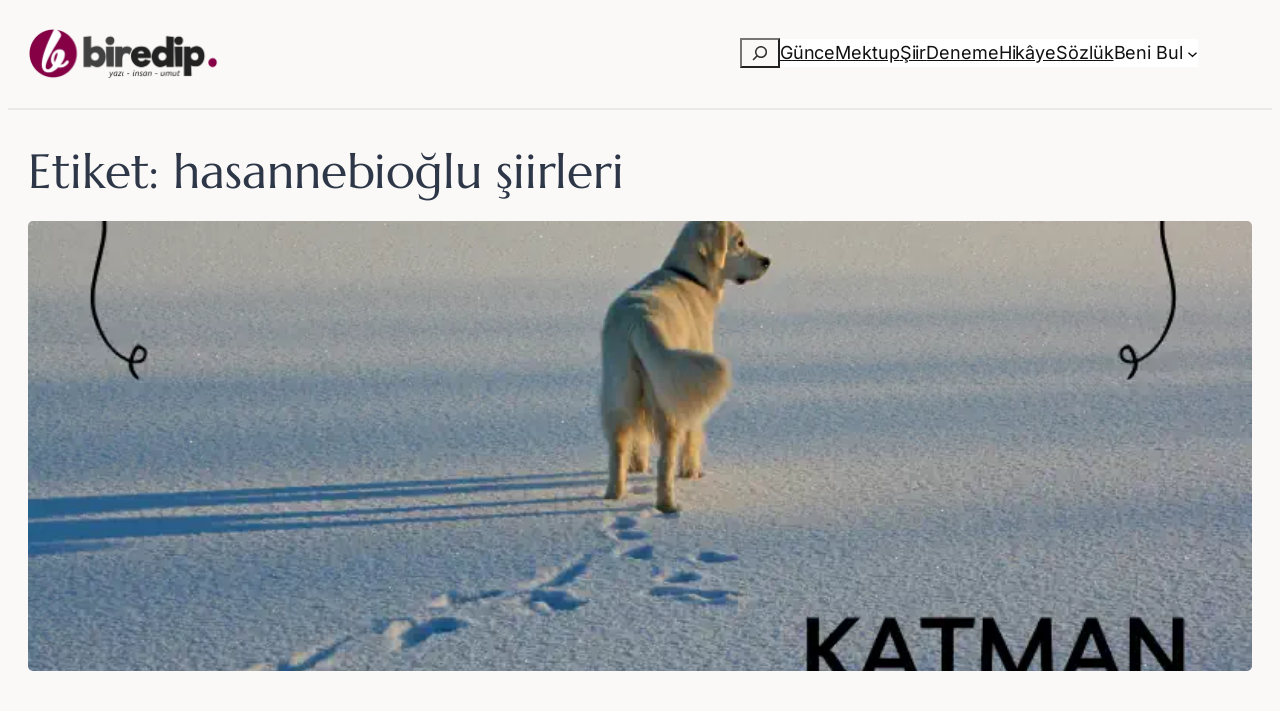

--- FILE ---
content_type: text/html; charset=UTF-8
request_url: https://biredip.com/tag/hasannebioglu-siirleri/
body_size: 20583
content:
<!DOCTYPE html>
<html lang="tr">
<head>
	<meta charset="UTF-8" />
	<meta name="viewport" content="width=device-width, initial-scale=1" />
<meta name='robots' content='index, follow, max-image-preview:large, max-snippet:-1, max-video-preview:-1' />
<!-- Jetpack Site Verification Tags -->
<meta name="google-site-verification" content="IXaxSHMZ6i0wCqg4axvbLHDnIZdQ8ZDWBAh8J9J5rA0" />

	<!-- This site is optimized with the Yoast SEO plugin v26.8 - https://yoast.com/product/yoast-seo-wordpress/ -->
	<meta name="description" content="Biredip kişisel blog ve sözlük. Şiir, deneme, mektup, günce türlerinde yazılar. Bestelenmiş şiirler için en güzel kaynak." />
	<link rel="canonical" href="https://biredip.com/tag/hasannebioglu-siirleri/" />
	<meta property="og:locale" content="tr_TR" />
	<meta property="og:type" content="article" />
	<meta property="og:title" content="hasannebioğlu şiirleri - Bir Edip" />
	<meta property="og:description" content="Biredip kişisel blog ve sözlük. Şiir, deneme, mektup, günce türlerinde yazılar. Bestelenmiş şiirler için en güzel kaynak." />
	<meta property="og:url" content="https://biredip.com/tag/hasannebioglu-siirleri/" />
	<meta property="og:site_name" content="Bir Edip" />
	<meta name="twitter:card" content="summary_large_image" />
	<meta name="twitter:site" content="@biredip" />
	<script data-jetpack-boost="ignore" type="application/ld+json" class="yoast-schema-graph">{"@context":"https://schema.org","@graph":[{"@type":"CollectionPage","@id":"https://biredip.com/tag/hasannebioglu-siirleri/","url":"https://biredip.com/tag/hasannebioglu-siirleri/","name":"hasannebioğlu şiirleri - Bir Edip","isPartOf":{"@id":"https://biredip.com/#website"},"primaryImageOfPage":{"@id":"https://biredip.com/tag/hasannebioglu-siirleri/#primaryimage"},"image":{"@id":"https://biredip.com/tag/hasannebioglu-siirleri/#primaryimage"},"thumbnailUrl":"https://biredip.com/wp-content/uploads/2023/11/katman.webp","description":"Biredip kişisel blog ve sözlük. Şiir, deneme, mektup, günce türlerinde yazılar. Bestelenmiş şiirler için en güzel kaynak.","breadcrumb":{"@id":"https://biredip.com/tag/hasannebioglu-siirleri/#breadcrumb"},"inLanguage":"tr"},{"@type":"ImageObject","inLanguage":"tr","@id":"https://biredip.com/tag/hasannebioglu-siirleri/#primaryimage","url":"https://biredip.com/wp-content/uploads/2023/11/katman.webp","contentUrl":"https://biredip.com/wp-content/uploads/2023/11/katman.webp","width":800,"height":450,"caption":"katman"},{"@type":"BreadcrumbList","@id":"https://biredip.com/tag/hasannebioglu-siirleri/#breadcrumb","itemListElement":[{"@type":"ListItem","position":1,"name":"Ana sayfa","item":"https://biredip.com/"},{"@type":"ListItem","position":2,"name":"hasannebioğlu şiirleri"}]},{"@type":"WebSite","@id":"https://biredip.com/#website","url":"https://biredip.com/","name":"Bir Edip","description":"Kişisel Blog &amp; Sözlük","publisher":{"@id":"https://biredip.com/#organization"},"potentialAction":[{"@type":"SearchAction","target":{"@type":"EntryPoint","urlTemplate":"https://biredip.com/?s={search_term_string}"},"query-input":{"@type":"PropertyValueSpecification","valueRequired":true,"valueName":"search_term_string"}}],"inLanguage":"tr"},{"@type":"Organization","@id":"https://biredip.com/#organization","name":"Biredip","url":"https://biredip.com/","logo":{"@type":"ImageObject","inLanguage":"tr","@id":"https://biredip.com/#/schema/logo/image/","url":"","contentUrl":"","caption":"Biredip"},"image":{"@id":"https://biredip.com/#/schema/logo/image/"},"sameAs":["https://www.facebook.com/biredipblog","https://x.com/biredip","https://www.instagram.com/biredip","https://www.youtube.com/@biredip"]}]}</script>
	<!-- / Yoast SEO plugin. -->


<title>hasannebioğlu şiirleri - Bir Edip</title>
<link rel='dns-prefetch' href='//stats.wp.com' />
<link rel='preconnect' href='//c0.wp.com' />
<link rel="alternate" type="application/rss+xml" title="Bir Edip &raquo; akışı" href="https://biredip.com/feed/" />
<link rel="alternate" type="application/rss+xml" title="Bir Edip &raquo; yorum akışı" href="https://biredip.com/comments/feed/" />

<link rel='stylesheet' id='all-css-da0d52947333737d7fb71ae9d2721b37' href='https://biredip.com/wp-content/boost-cache/static/7b71774aaa.min.css' type='text/css' media='all' />
<style id='toc-screen-inline-css'>
div#toc_container {background: #f9f9f9;border: 1px solid #aaaaaa;}div#toc_container p.toc_title a,div#toc_container ul.toc_list a {color: #860046;}
/*# sourceURL=toc-screen-inline-css */
</style>
<style id='wp-img-auto-sizes-contain-inline-css'>
img:is([sizes=auto i],[sizes^="auto," i]){contain-intrinsic-size:3000px 1500px}
/*# sourceURL=wp-img-auto-sizes-contain-inline-css */
</style>
<style id='wp-block-site-logo-inline-css'>
.wp-block-site-logo{box-sizing:border-box;line-height:0}.wp-block-site-logo a{display:inline-block;line-height:0}.wp-block-site-logo.is-default-size img{height:auto;width:120px}.wp-block-site-logo img{height:auto;max-width:100%}.wp-block-site-logo a,.wp-block-site-logo img{border-radius:inherit}.wp-block-site-logo.aligncenter{margin-left:auto;margin-right:auto;text-align:center}:root :where(.wp-block-site-logo.is-style-rounded){border-radius:9999px}
/*# sourceURL=https://biredip.com/wp-includes/blocks/site-logo/style.min.css */
</style>
<style id='wp-block-search-inline-css'>
.wp-block-search__button{margin-left:10px;word-break:normal}.wp-block-search__button.has-icon{line-height:0}.wp-block-search__button svg{height:1.25em;min-height:24px;min-width:24px;width:1.25em;fill:currentColor;vertical-align:text-bottom}:where(.wp-block-search__button){border:1px solid #ccc;padding:6px 10px}.wp-block-search__inside-wrapper{display:flex;flex:auto;flex-wrap:nowrap;max-width:100%}.wp-block-search__label{width:100%}.wp-block-search.wp-block-search__button-only .wp-block-search__button{box-sizing:border-box;display:flex;flex-shrink:0;justify-content:center;margin-left:0;max-width:100%}.wp-block-search.wp-block-search__button-only .wp-block-search__inside-wrapper{min-width:0!important;transition-property:width}.wp-block-search.wp-block-search__button-only .wp-block-search__input{flex-basis:100%;transition-duration:.3s}.wp-block-search.wp-block-search__button-only.wp-block-search__searchfield-hidden,.wp-block-search.wp-block-search__button-only.wp-block-search__searchfield-hidden .wp-block-search__inside-wrapper{overflow:hidden}.wp-block-search.wp-block-search__button-only.wp-block-search__searchfield-hidden .wp-block-search__input{border-left-width:0!important;border-right-width:0!important;flex-basis:0;flex-grow:0;margin:0;min-width:0!important;padding-left:0!important;padding-right:0!important;width:0!important}:where(.wp-block-search__input){appearance:none;border:1px solid #949494;flex-grow:1;font-family:inherit;font-size:inherit;font-style:inherit;font-weight:inherit;letter-spacing:inherit;line-height:inherit;margin-left:0;margin-right:0;min-width:3rem;padding:8px;text-decoration:unset!important;text-transform:inherit}:where(.wp-block-search__button-inside .wp-block-search__inside-wrapper){background-color:#fff;border:1px solid #949494;box-sizing:border-box;padding:4px}:where(.wp-block-search__button-inside .wp-block-search__inside-wrapper) .wp-block-search__input{border:none;border-radius:0;padding:0 4px}:where(.wp-block-search__button-inside .wp-block-search__inside-wrapper) .wp-block-search__input:focus{outline:none}:where(.wp-block-search__button-inside .wp-block-search__inside-wrapper) :where(.wp-block-search__button){padding:4px 8px}.wp-block-search.aligncenter .wp-block-search__inside-wrapper{margin:auto}.wp-block[data-align=right] .wp-block-search.wp-block-search__button-only .wp-block-search__inside-wrapper{float:right}
/*# sourceURL=https://biredip.com/wp-includes/blocks/search/style.min.css */
</style>
<style id='wp-block-navigation-link-inline-css'>
.wp-block-navigation .wp-block-navigation-item__label{overflow-wrap:break-word}.wp-block-navigation .wp-block-navigation-item__description{display:none}.link-ui-tools{outline:1px solid #f0f0f0;padding:8px}.link-ui-block-inserter{padding-top:8px}.link-ui-block-inserter__back{margin-left:8px;text-transform:uppercase}
/*# sourceURL=https://biredip.com/wp-includes/blocks/navigation-link/style.min.css */
</style>
<style id='wp-block-group-inline-css'>
.wp-block-group{box-sizing:border-box}:where(.wp-block-group.wp-block-group-is-layout-constrained){position:relative}
/*# sourceURL=https://biredip.com/wp-includes/blocks/group/style.min.css */
</style>
<style id='wp-block-separator-inline-css'>
@charset "UTF-8";.wp-block-separator{border:none;border-top:2px solid}:root :where(.wp-block-separator.is-style-dots){height:auto;line-height:1;text-align:center}:root :where(.wp-block-separator.is-style-dots):before{color:currentColor;content:"···";font-family:serif;font-size:1.5em;letter-spacing:2em;padding-left:2em}.wp-block-separator.is-style-dots{background:none!important;border:none!important}
/*# sourceURL=https://biredip.com/wp-includes/blocks/separator/style.min.css */
</style>
<style id='wp-block-query-title-inline-css'>
.wp-block-query-title{box-sizing:border-box}
/*# sourceURL=https://biredip.com/wp-includes/blocks/query-title/style.min.css */
</style>
<style id='wp-block-post-featured-image-inline-css'>
.wp-block-post-featured-image{margin-left:0;margin-right:0}.wp-block-post-featured-image a{display:block;height:100%}.wp-block-post-featured-image :where(img){box-sizing:border-box;height:auto;max-width:100%;vertical-align:bottom;width:100%}.wp-block-post-featured-image.alignfull img,.wp-block-post-featured-image.alignwide img{width:100%}.wp-block-post-featured-image .wp-block-post-featured-image__overlay.has-background-dim{background-color:#000;inset:0;position:absolute}.wp-block-post-featured-image{position:relative}.wp-block-post-featured-image .wp-block-post-featured-image__overlay.has-background-gradient{background-color:initial}.wp-block-post-featured-image .wp-block-post-featured-image__overlay.has-background-dim-0{opacity:0}.wp-block-post-featured-image .wp-block-post-featured-image__overlay.has-background-dim-10{opacity:.1}.wp-block-post-featured-image .wp-block-post-featured-image__overlay.has-background-dim-20{opacity:.2}.wp-block-post-featured-image .wp-block-post-featured-image__overlay.has-background-dim-30{opacity:.3}.wp-block-post-featured-image .wp-block-post-featured-image__overlay.has-background-dim-40{opacity:.4}.wp-block-post-featured-image .wp-block-post-featured-image__overlay.has-background-dim-50{opacity:.5}.wp-block-post-featured-image .wp-block-post-featured-image__overlay.has-background-dim-60{opacity:.6}.wp-block-post-featured-image .wp-block-post-featured-image__overlay.has-background-dim-70{opacity:.7}.wp-block-post-featured-image .wp-block-post-featured-image__overlay.has-background-dim-80{opacity:.8}.wp-block-post-featured-image .wp-block-post-featured-image__overlay.has-background-dim-90{opacity:.9}.wp-block-post-featured-image .wp-block-post-featured-image__overlay.has-background-dim-100{opacity:1}.wp-block-post-featured-image:where(.alignleft,.alignright){width:100%}
/*# sourceURL=https://biredip.com/wp-includes/blocks/post-featured-image/style.min.css */
</style>
<style id='wp-block-post-title-inline-css'>
.wp-block-post-title{box-sizing:border-box;word-break:break-word}.wp-block-post-title :where(a){display:inline-block;font-family:inherit;font-size:inherit;font-style:inherit;font-weight:inherit;letter-spacing:inherit;line-height:inherit;text-decoration:inherit}
/*# sourceURL=https://biredip.com/wp-includes/blocks/post-title/style.min.css */
</style>
<style id='wp-block-post-date-inline-css'>
.wp-block-post-date{box-sizing:border-box}
/*# sourceURL=https://biredip.com/wp-includes/blocks/post-date/style.min.css */
</style>
<style id='wp-block-post-time-to-read-inline-css'>
.wp-block-post-time-to-read{box-sizing:border-box}
/*# sourceURL=https://biredip.com/wp-includes/blocks/post-time-to-read/style.min.css */
</style>
<style id='wp-block-post-terms-inline-css'>
.wp-block-post-terms{box-sizing:border-box}.wp-block-post-terms .wp-block-post-terms__separator{white-space:pre-wrap}
/*# sourceURL=https://biredip.com/wp-includes/blocks/post-terms/style.min.css */
</style>
<style id='wp-block-paragraph-inline-css'>
.is-small-text{font-size:.875em}.is-regular-text{font-size:1em}.is-large-text{font-size:2.25em}.is-larger-text{font-size:3em}.has-drop-cap:not(:focus):first-letter{float:left;font-size:8.4em;font-style:normal;font-weight:100;line-height:.68;margin:.05em .1em 0 0;text-transform:uppercase}body.rtl .has-drop-cap:not(:focus):first-letter{float:none;margin-left:.1em}p.has-drop-cap.has-background{overflow:hidden}:root :where(p.has-background){padding:1.25em 2.375em}:where(p.has-text-color:not(.has-link-color)) a{color:inherit}p.has-text-align-left[style*="writing-mode:vertical-lr"],p.has-text-align-right[style*="writing-mode:vertical-rl"]{rotate:180deg}
/*# sourceURL=https://biredip.com/wp-includes/blocks/paragraph/style.min.css */
</style>
<style id='wp-block-heading-inline-css'>
h1:where(.wp-block-heading).has-background,h2:where(.wp-block-heading).has-background,h3:where(.wp-block-heading).has-background,h4:where(.wp-block-heading).has-background,h5:where(.wp-block-heading).has-background,h6:where(.wp-block-heading).has-background{padding:1.25em 2.375em}h1.has-text-align-left[style*=writing-mode]:where([style*=vertical-lr]),h1.has-text-align-right[style*=writing-mode]:where([style*=vertical-rl]),h2.has-text-align-left[style*=writing-mode]:where([style*=vertical-lr]),h2.has-text-align-right[style*=writing-mode]:where([style*=vertical-rl]),h3.has-text-align-left[style*=writing-mode]:where([style*=vertical-lr]),h3.has-text-align-right[style*=writing-mode]:where([style*=vertical-rl]),h4.has-text-align-left[style*=writing-mode]:where([style*=vertical-lr]),h4.has-text-align-right[style*=writing-mode]:where([style*=vertical-rl]),h5.has-text-align-left[style*=writing-mode]:where([style*=vertical-lr]),h5.has-text-align-right[style*=writing-mode]:where([style*=vertical-rl]),h6.has-text-align-left[style*=writing-mode]:where([style*=vertical-lr]),h6.has-text-align-right[style*=writing-mode]:where([style*=vertical-rl]){rotate:180deg}
/*# sourceURL=https://biredip.com/wp-includes/blocks/heading/style.min.css */
</style>
<style id='wp-block-quote-inline-css'>
.wp-block-quote{box-sizing:border-box;overflow-wrap:break-word}.wp-block-quote.is-large:where(:not(.is-style-plain)),.wp-block-quote.is-style-large:where(:not(.is-style-plain)){margin-bottom:1em;padding:0 1em}.wp-block-quote.is-large:where(:not(.is-style-plain)) p,.wp-block-quote.is-style-large:where(:not(.is-style-plain)) p{font-size:1.5em;font-style:italic;line-height:1.6}.wp-block-quote.is-large:where(:not(.is-style-plain)) cite,.wp-block-quote.is-large:where(:not(.is-style-plain)) footer,.wp-block-quote.is-style-large:where(:not(.is-style-plain)) cite,.wp-block-quote.is-style-large:where(:not(.is-style-plain)) footer{font-size:1.125em;text-align:right}.wp-block-quote>cite{display:block}
/*# sourceURL=https://biredip.com/wp-includes/blocks/quote/style.min.css */
</style>
<style id='wp-block-post-excerpt-inline-css'>
:where(.wp-block-post-excerpt){box-sizing:border-box;margin-bottom:var(--wp--style--block-gap);margin-top:var(--wp--style--block-gap)}.wp-block-post-excerpt__excerpt{margin-bottom:0;margin-top:0}.wp-block-post-excerpt__more-text{margin-bottom:0;margin-top:var(--wp--style--block-gap)}.wp-block-post-excerpt__more-link{display:inline-block}
/*# sourceURL=https://biredip.com/wp-includes/blocks/post-excerpt/style.min.css */
</style>
<style id='wp-block-read-more-inline-css'>
.wp-block-read-more{display:block;width:fit-content}.wp-block-read-more:where(:not([style*=text-decoration])){text-decoration:none}.wp-block-read-more:where(:not([style*=text-decoration])):active,.wp-block-read-more:where(:not([style*=text-decoration])):focus{text-decoration:none}
/*# sourceURL=https://biredip.com/wp-includes/blocks/read-more/style.min.css */
</style>
<style id='wp-block-post-template-inline-css'>
.wp-block-post-template{box-sizing:border-box;list-style:none;margin-bottom:0;margin-top:0;max-width:100%;padding:0}.wp-block-post-template.is-flex-container{display:flex;flex-direction:row;flex-wrap:wrap;gap:1.25em}.wp-block-post-template.is-flex-container>li{margin:0;width:100%}@media (min-width:600px){.wp-block-post-template.is-flex-container.is-flex-container.columns-2>li{width:calc(50% - .625em)}.wp-block-post-template.is-flex-container.is-flex-container.columns-3>li{width:calc(33.33333% - .83333em)}.wp-block-post-template.is-flex-container.is-flex-container.columns-4>li{width:calc(25% - .9375em)}.wp-block-post-template.is-flex-container.is-flex-container.columns-5>li{width:calc(20% - 1em)}.wp-block-post-template.is-flex-container.is-flex-container.columns-6>li{width:calc(16.66667% - 1.04167em)}}@media (max-width:600px){.wp-block-post-template-is-layout-grid.wp-block-post-template-is-layout-grid.wp-block-post-template-is-layout-grid.wp-block-post-template-is-layout-grid{grid-template-columns:1fr}}.wp-block-post-template-is-layout-constrained>li>.alignright,.wp-block-post-template-is-layout-flow>li>.alignright{float:right;margin-inline-end:0;margin-inline-start:2em}.wp-block-post-template-is-layout-constrained>li>.alignleft,.wp-block-post-template-is-layout-flow>li>.alignleft{float:left;margin-inline-end:2em;margin-inline-start:0}.wp-block-post-template-is-layout-constrained>li>.aligncenter,.wp-block-post-template-is-layout-flow>li>.aligncenter{margin-inline-end:auto;margin-inline-start:auto}
/*# sourceURL=https://biredip.com/wp-includes/blocks/post-template/style.min.css */
</style>
<style id='wp-block-image-inline-css'>
.wp-block-image>a,.wp-block-image>figure>a{display:inline-block}.wp-block-image img{box-sizing:border-box;height:auto;max-width:100%;vertical-align:bottom}@media not (prefers-reduced-motion){.wp-block-image img.hide{visibility:hidden}.wp-block-image img.show{animation:show-content-image .4s}}.wp-block-image[style*=border-radius] img,.wp-block-image[style*=border-radius]>a{border-radius:inherit}.wp-block-image.has-custom-border img{box-sizing:border-box}.wp-block-image.aligncenter{text-align:center}.wp-block-image.alignfull>a,.wp-block-image.alignwide>a{width:100%}.wp-block-image.alignfull img,.wp-block-image.alignwide img{height:auto;width:100%}.wp-block-image .aligncenter,.wp-block-image .alignleft,.wp-block-image .alignright,.wp-block-image.aligncenter,.wp-block-image.alignleft,.wp-block-image.alignright{display:table}.wp-block-image .aligncenter>figcaption,.wp-block-image .alignleft>figcaption,.wp-block-image .alignright>figcaption,.wp-block-image.aligncenter>figcaption,.wp-block-image.alignleft>figcaption,.wp-block-image.alignright>figcaption{caption-side:bottom;display:table-caption}.wp-block-image .alignleft{float:left;margin:.5em 1em .5em 0}.wp-block-image .alignright{float:right;margin:.5em 0 .5em 1em}.wp-block-image .aligncenter{margin-left:auto;margin-right:auto}.wp-block-image :where(figcaption){margin-bottom:1em;margin-top:.5em}.wp-block-image.is-style-circle-mask img{border-radius:9999px}@supports ((-webkit-mask-image:none) or (mask-image:none)) or (-webkit-mask-image:none){.wp-block-image.is-style-circle-mask img{border-radius:0;-webkit-mask-image:url('data:image/svg+xml;utf8,<svg viewBox="0 0 100 100" xmlns="http://www.w3.org/2000/svg"><circle cx="50" cy="50" r="50"/></svg>');mask-image:url('data:image/svg+xml;utf8,<svg viewBox="0 0 100 100" xmlns="http://www.w3.org/2000/svg"><circle cx="50" cy="50" r="50"/></svg>');mask-mode:alpha;-webkit-mask-position:center;mask-position:center;-webkit-mask-repeat:no-repeat;mask-repeat:no-repeat;-webkit-mask-size:contain;mask-size:contain}}:root :where(.wp-block-image.is-style-rounded img,.wp-block-image .is-style-rounded img){border-radius:9999px}.wp-block-image figure{margin:0}.wp-lightbox-container{display:flex;flex-direction:column;position:relative}.wp-lightbox-container img{cursor:zoom-in}.wp-lightbox-container img:hover+button{opacity:1}.wp-lightbox-container button{align-items:center;backdrop-filter:blur(16px) saturate(180%);background-color:#5a5a5a40;border:none;border-radius:4px;cursor:zoom-in;display:flex;height:20px;justify-content:center;opacity:0;padding:0;position:absolute;right:16px;text-align:center;top:16px;width:20px;z-index:100}@media not (prefers-reduced-motion){.wp-lightbox-container button{transition:opacity .2s ease}}.wp-lightbox-container button:focus-visible{outline:3px auto #5a5a5a40;outline:3px auto -webkit-focus-ring-color;outline-offset:3px}.wp-lightbox-container button:hover{cursor:pointer;opacity:1}.wp-lightbox-container button:focus{opacity:1}.wp-lightbox-container button:focus,.wp-lightbox-container button:hover,.wp-lightbox-container button:not(:hover):not(:active):not(.has-background){background-color:#5a5a5a40;border:none}.wp-lightbox-overlay{box-sizing:border-box;cursor:zoom-out;height:100vh;left:0;overflow:hidden;position:fixed;top:0;visibility:hidden;width:100%;z-index:100000}.wp-lightbox-overlay .close-button{align-items:center;cursor:pointer;display:flex;justify-content:center;min-height:40px;min-width:40px;padding:0;position:absolute;right:calc(env(safe-area-inset-right) + 16px);top:calc(env(safe-area-inset-top) + 16px);z-index:5000000}.wp-lightbox-overlay .close-button:focus,.wp-lightbox-overlay .close-button:hover,.wp-lightbox-overlay .close-button:not(:hover):not(:active):not(.has-background){background:none;border:none}.wp-lightbox-overlay .lightbox-image-container{height:var(--wp--lightbox-container-height);left:50%;overflow:hidden;position:absolute;top:50%;transform:translate(-50%,-50%);transform-origin:top left;width:var(--wp--lightbox-container-width);z-index:9999999999}.wp-lightbox-overlay .wp-block-image{align-items:center;box-sizing:border-box;display:flex;height:100%;justify-content:center;margin:0;position:relative;transform-origin:0 0;width:100%;z-index:3000000}.wp-lightbox-overlay .wp-block-image img{height:var(--wp--lightbox-image-height);min-height:var(--wp--lightbox-image-height);min-width:var(--wp--lightbox-image-width);width:var(--wp--lightbox-image-width)}.wp-lightbox-overlay .wp-block-image figcaption{display:none}.wp-lightbox-overlay button{background:none;border:none}.wp-lightbox-overlay .scrim{background-color:#fff;height:100%;opacity:.9;position:absolute;width:100%;z-index:2000000}.wp-lightbox-overlay.active{visibility:visible}@media not (prefers-reduced-motion){.wp-lightbox-overlay.active{animation:turn-on-visibility .25s both}.wp-lightbox-overlay.active img{animation:turn-on-visibility .35s both}.wp-lightbox-overlay.show-closing-animation:not(.active){animation:turn-off-visibility .35s both}.wp-lightbox-overlay.show-closing-animation:not(.active) img{animation:turn-off-visibility .25s both}.wp-lightbox-overlay.zoom.active{animation:none;opacity:1;visibility:visible}.wp-lightbox-overlay.zoom.active .lightbox-image-container{animation:lightbox-zoom-in .4s}.wp-lightbox-overlay.zoom.active .lightbox-image-container img{animation:none}.wp-lightbox-overlay.zoom.active .scrim{animation:turn-on-visibility .4s forwards}.wp-lightbox-overlay.zoom.show-closing-animation:not(.active){animation:none}.wp-lightbox-overlay.zoom.show-closing-animation:not(.active) .lightbox-image-container{animation:lightbox-zoom-out .4s}.wp-lightbox-overlay.zoom.show-closing-animation:not(.active) .lightbox-image-container img{animation:none}.wp-lightbox-overlay.zoom.show-closing-animation:not(.active) .scrim{animation:turn-off-visibility .4s forwards}}@keyframes show-content-image{0%{visibility:hidden}99%{visibility:hidden}to{visibility:visible}}@keyframes turn-on-visibility{0%{opacity:0}to{opacity:1}}@keyframes turn-off-visibility{0%{opacity:1;visibility:visible}99%{opacity:0;visibility:visible}to{opacity:0;visibility:hidden}}@keyframes lightbox-zoom-in{0%{transform:translate(calc((-100vw + var(--wp--lightbox-scrollbar-width))/2 + var(--wp--lightbox-initial-left-position)),calc(-50vh + var(--wp--lightbox-initial-top-position))) scale(var(--wp--lightbox-scale))}to{transform:translate(-50%,-50%) scale(1)}}@keyframes lightbox-zoom-out{0%{transform:translate(-50%,-50%) scale(1);visibility:visible}99%{visibility:visible}to{transform:translate(calc((-100vw + var(--wp--lightbox-scrollbar-width))/2 + var(--wp--lightbox-initial-left-position)),calc(-50vh + var(--wp--lightbox-initial-top-position))) scale(var(--wp--lightbox-scale));visibility:hidden}}
/*# sourceURL=https://biredip.com/wp-includes/blocks/image/style.min.css */
</style>
<style id='wp-block-button-inline-css'>
.wp-block-button__link{align-content:center;box-sizing:border-box;cursor:pointer;display:inline-block;height:100%;text-align:center;word-break:break-word}.wp-block-button__link.aligncenter{text-align:center}.wp-block-button__link.alignright{text-align:right}:where(.wp-block-button__link){border-radius:9999px;box-shadow:none;padding:calc(.667em + 2px) calc(1.333em + 2px);text-decoration:none}.wp-block-button[style*=text-decoration] .wp-block-button__link{text-decoration:inherit}.wp-block-buttons>.wp-block-button.has-custom-width{max-width:none}.wp-block-buttons>.wp-block-button.has-custom-width .wp-block-button__link{width:100%}.wp-block-buttons>.wp-block-button.has-custom-font-size .wp-block-button__link{font-size:inherit}.wp-block-buttons>.wp-block-button.wp-block-button__width-25{width:calc(25% - var(--wp--style--block-gap, .5em)*.75)}.wp-block-buttons>.wp-block-button.wp-block-button__width-50{width:calc(50% - var(--wp--style--block-gap, .5em)*.5)}.wp-block-buttons>.wp-block-button.wp-block-button__width-75{width:calc(75% - var(--wp--style--block-gap, .5em)*.25)}.wp-block-buttons>.wp-block-button.wp-block-button__width-100{flex-basis:100%;width:100%}.wp-block-buttons.is-vertical>.wp-block-button.wp-block-button__width-25{width:25%}.wp-block-buttons.is-vertical>.wp-block-button.wp-block-button__width-50{width:50%}.wp-block-buttons.is-vertical>.wp-block-button.wp-block-button__width-75{width:75%}.wp-block-button.is-style-squared,.wp-block-button__link.wp-block-button.is-style-squared{border-radius:0}.wp-block-button.no-border-radius,.wp-block-button__link.no-border-radius{border-radius:0!important}:root :where(.wp-block-button .wp-block-button__link.is-style-outline),:root :where(.wp-block-button.is-style-outline>.wp-block-button__link){border:2px solid;padding:.667em 1.333em}:root :where(.wp-block-button .wp-block-button__link.is-style-outline:not(.has-text-color)),:root :where(.wp-block-button.is-style-outline>.wp-block-button__link:not(.has-text-color)){color:currentColor}:root :where(.wp-block-button .wp-block-button__link.is-style-outline:not(.has-background)),:root :where(.wp-block-button.is-style-outline>.wp-block-button__link:not(.has-background)){background-color:initial;background-image:none}
/*# sourceURL=https://biredip.com/wp-includes/blocks/button/style.min.css */
</style>
<style id='wp-block-buttons-inline-css'>
.wp-block-buttons{box-sizing:border-box}.wp-block-buttons.is-vertical{flex-direction:column}.wp-block-buttons.is-vertical>.wp-block-button:last-child{margin-bottom:0}.wp-block-buttons>.wp-block-button{display:inline-block;margin:0}.wp-block-buttons.is-content-justification-left{justify-content:flex-start}.wp-block-buttons.is-content-justification-left.is-vertical{align-items:flex-start}.wp-block-buttons.is-content-justification-center{justify-content:center}.wp-block-buttons.is-content-justification-center.is-vertical{align-items:center}.wp-block-buttons.is-content-justification-right{justify-content:flex-end}.wp-block-buttons.is-content-justification-right.is-vertical{align-items:flex-end}.wp-block-buttons.is-content-justification-space-between{justify-content:space-between}.wp-block-buttons.aligncenter{text-align:center}.wp-block-buttons:not(.is-content-justification-space-between,.is-content-justification-right,.is-content-justification-left,.is-content-justification-center) .wp-block-button.aligncenter{margin-left:auto;margin-right:auto;width:100%}.wp-block-buttons[style*=text-decoration] .wp-block-button,.wp-block-buttons[style*=text-decoration] .wp-block-button__link{text-decoration:inherit}.wp-block-buttons.has-custom-font-size .wp-block-button__link{font-size:inherit}.wp-block-buttons .wp-block-button__link{width:100%}.wp-block-button.aligncenter{text-align:center}
/*# sourceURL=https://biredip.com/wp-includes/blocks/buttons/style.min.css */
</style>
<style id='wp-block-columns-inline-css'>
.wp-block-columns{box-sizing:border-box;display:flex;flex-wrap:wrap!important}@media (min-width:782px){.wp-block-columns{flex-wrap:nowrap!important}}.wp-block-columns{align-items:normal!important}.wp-block-columns.are-vertically-aligned-top{align-items:flex-start}.wp-block-columns.are-vertically-aligned-center{align-items:center}.wp-block-columns.are-vertically-aligned-bottom{align-items:flex-end}@media (max-width:781px){.wp-block-columns:not(.is-not-stacked-on-mobile)>.wp-block-column{flex-basis:100%!important}}@media (min-width:782px){.wp-block-columns:not(.is-not-stacked-on-mobile)>.wp-block-column{flex-basis:0;flex-grow:1}.wp-block-columns:not(.is-not-stacked-on-mobile)>.wp-block-column[style*=flex-basis]{flex-grow:0}}.wp-block-columns.is-not-stacked-on-mobile{flex-wrap:nowrap!important}.wp-block-columns.is-not-stacked-on-mobile>.wp-block-column{flex-basis:0;flex-grow:1}.wp-block-columns.is-not-stacked-on-mobile>.wp-block-column[style*=flex-basis]{flex-grow:0}:where(.wp-block-columns){margin-bottom:1.75em}:where(.wp-block-columns.has-background){padding:1.25em 2.375em}.wp-block-column{flex-grow:1;min-width:0;overflow-wrap:break-word;word-break:break-word}.wp-block-column.is-vertically-aligned-top{align-self:flex-start}.wp-block-column.is-vertically-aligned-center{align-self:center}.wp-block-column.is-vertically-aligned-bottom{align-self:flex-end}.wp-block-column.is-vertically-aligned-stretch{align-self:stretch}.wp-block-column.is-vertically-aligned-bottom,.wp-block-column.is-vertically-aligned-center,.wp-block-column.is-vertically-aligned-top{width:100%}
/*# sourceURL=https://biredip.com/wp-includes/blocks/columns/style.min.css */
</style>
<style id='wp-block-library-inline-css'>
:root{--wp-block-synced-color:#7a00df;--wp-block-synced-color--rgb:122,0,223;--wp-bound-block-color:var(--wp-block-synced-color);--wp-editor-canvas-background:#ddd;--wp-admin-theme-color:#007cba;--wp-admin-theme-color--rgb:0,124,186;--wp-admin-theme-color-darker-10:#006ba1;--wp-admin-theme-color-darker-10--rgb:0,107,160.5;--wp-admin-theme-color-darker-20:#005a87;--wp-admin-theme-color-darker-20--rgb:0,90,135;--wp-admin-border-width-focus:2px}@media (min-resolution:192dpi){:root{--wp-admin-border-width-focus:1.5px}}.wp-element-button{cursor:pointer}:root .has-very-light-gray-background-color{background-color:#eee}:root .has-very-dark-gray-background-color{background-color:#313131}:root .has-very-light-gray-color{color:#eee}:root .has-very-dark-gray-color{color:#313131}:root .has-vivid-green-cyan-to-vivid-cyan-blue-gradient-background{background:linear-gradient(135deg,#00d084,#0693e3)}:root .has-purple-crush-gradient-background{background:linear-gradient(135deg,#34e2e4,#4721fb 50%,#ab1dfe)}:root .has-hazy-dawn-gradient-background{background:linear-gradient(135deg,#faaca8,#dad0ec)}:root .has-subdued-olive-gradient-background{background:linear-gradient(135deg,#fafae1,#67a671)}:root .has-atomic-cream-gradient-background{background:linear-gradient(135deg,#fdd79a,#004a59)}:root .has-nightshade-gradient-background{background:linear-gradient(135deg,#330968,#31cdcf)}:root .has-midnight-gradient-background{background:linear-gradient(135deg,#020381,#2874fc)}:root{--wp--preset--font-size--normal:16px;--wp--preset--font-size--huge:42px}.has-regular-font-size{font-size:1em}.has-larger-font-size{font-size:2.625em}.has-normal-font-size{font-size:var(--wp--preset--font-size--normal)}.has-huge-font-size{font-size:var(--wp--preset--font-size--huge)}.has-text-align-center{text-align:center}.has-text-align-left{text-align:left}.has-text-align-right{text-align:right}.has-fit-text{white-space:nowrap!important}#end-resizable-editor-section{display:none}.aligncenter{clear:both}.items-justified-left{justify-content:flex-start}.items-justified-center{justify-content:center}.items-justified-right{justify-content:flex-end}.items-justified-space-between{justify-content:space-between}.screen-reader-text{border:0;clip-path:inset(50%);height:1px;margin:-1px;overflow:hidden;padding:0;position:absolute;width:1px;word-wrap:normal!important}.screen-reader-text:focus{background-color:#ddd;clip-path:none;color:#444;display:block;font-size:1em;height:auto;left:5px;line-height:normal;padding:15px 23px 14px;text-decoration:none;top:5px;width:auto;z-index:100000}html :where(.has-border-color){border-style:solid}html :where([style*=border-top-color]){border-top-style:solid}html :where([style*=border-right-color]){border-right-style:solid}html :where([style*=border-bottom-color]){border-bottom-style:solid}html :where([style*=border-left-color]){border-left-style:solid}html :where([style*=border-width]){border-style:solid}html :where([style*=border-top-width]){border-top-style:solid}html :where([style*=border-right-width]){border-right-style:solid}html :where([style*=border-bottom-width]){border-bottom-style:solid}html :where([style*=border-left-width]){border-left-style:solid}html :where(img[class*=wp-image-]){height:auto;max-width:100%}:where(figure){margin:0 0 1em}html :where(.is-position-sticky){--wp-admin--admin-bar--position-offset:var(--wp-admin--admin-bar--height,0px)}@media screen and (max-width:600px){html :where(.is-position-sticky){--wp-admin--admin-bar--position-offset:0px}}
/*# sourceURL=/wp-includes/css/dist/block-library/common.min.css */
</style>
<style id='global-styles-inline-css'>
:root{--wp--preset--aspect-ratio--square: 1;--wp--preset--aspect-ratio--4-3: 4/3;--wp--preset--aspect-ratio--3-4: 3/4;--wp--preset--aspect-ratio--3-2: 3/2;--wp--preset--aspect-ratio--2-3: 2/3;--wp--preset--aspect-ratio--16-9: 16/9;--wp--preset--aspect-ratio--9-16: 9/16;--wp--preset--color--black: #000000;--wp--preset--color--cyan-bluish-gray: #abb8c3;--wp--preset--color--white: #ffffff;--wp--preset--color--pale-pink: #f78da7;--wp--preset--color--vivid-red: #cf2e2e;--wp--preset--color--luminous-vivid-orange: #ff6900;--wp--preset--color--luminous-vivid-amber: #fcb900;--wp--preset--color--light-green-cyan: #7bdcb5;--wp--preset--color--vivid-green-cyan: #00d084;--wp--preset--color--pale-cyan-blue: #8ed1fc;--wp--preset--color--vivid-cyan-blue: #0693e3;--wp--preset--color--vivid-purple: #9b51e0;--wp--preset--color--base: #FFFFFF;--wp--preset--color--contrast: #111111;--wp--preset--color--accent-1: #FFEE58;--wp--preset--color--accent-2: #F6CFF4;--wp--preset--color--accent-3: #503AA8;--wp--preset--color--accent-4: #686868;--wp--preset--color--accent-5: #FBFAF3;--wp--preset--color--accent-6: color-mix(in srgb, currentColor 20%, transparent);--wp--preset--color--custom-color-1: #dddddd;--wp--preset--color--custom-logo: #860046;--wp--preset--color--custom-ba-l-k: #2d3748;--wp--preset--color--custom-footer: #2f3c4e;--wp--preset--color--custom-footer-2: #293545;--wp--preset--color--custom-color-3: #4b607e;--wp--preset--color--custom-arkaplan: #faf9f7;--wp--preset--color--custom-renk-2: #2a7ee0;--wp--preset--color--custom-ba-l-k-blok-arka: #f2f2f2;--wp--preset--gradient--vivid-cyan-blue-to-vivid-purple: linear-gradient(135deg,rgb(6,147,227) 0%,rgb(155,81,224) 100%);--wp--preset--gradient--light-green-cyan-to-vivid-green-cyan: linear-gradient(135deg,rgb(122,220,180) 0%,rgb(0,208,130) 100%);--wp--preset--gradient--luminous-vivid-amber-to-luminous-vivid-orange: linear-gradient(135deg,rgb(252,185,0) 0%,rgb(255,105,0) 100%);--wp--preset--gradient--luminous-vivid-orange-to-vivid-red: linear-gradient(135deg,rgb(255,105,0) 0%,rgb(207,46,46) 100%);--wp--preset--gradient--very-light-gray-to-cyan-bluish-gray: linear-gradient(135deg,rgb(238,238,238) 0%,rgb(169,184,195) 100%);--wp--preset--gradient--cool-to-warm-spectrum: linear-gradient(135deg,rgb(74,234,220) 0%,rgb(151,120,209) 20%,rgb(207,42,186) 40%,rgb(238,44,130) 60%,rgb(251,105,98) 80%,rgb(254,248,76) 100%);--wp--preset--gradient--blush-light-purple: linear-gradient(135deg,rgb(255,206,236) 0%,rgb(152,150,240) 100%);--wp--preset--gradient--blush-bordeaux: linear-gradient(135deg,rgb(254,205,165) 0%,rgb(254,45,45) 50%,rgb(107,0,62) 100%);--wp--preset--gradient--luminous-dusk: linear-gradient(135deg,rgb(255,203,112) 0%,rgb(199,81,192) 50%,rgb(65,88,208) 100%);--wp--preset--gradient--pale-ocean: linear-gradient(135deg,rgb(255,245,203) 0%,rgb(182,227,212) 50%,rgb(51,167,181) 100%);--wp--preset--gradient--electric-grass: linear-gradient(135deg,rgb(202,248,128) 0%,rgb(113,206,126) 100%);--wp--preset--gradient--midnight: linear-gradient(135deg,rgb(2,3,129) 0%,rgb(40,116,252) 100%);--wp--preset--font-size--small: 0.875rem;--wp--preset--font-size--medium: clamp(1rem, 1rem + ((1vw - 0.2rem) * 0.235), 1.125rem);--wp--preset--font-size--large: clamp(1.125rem, 1.125rem + ((1vw - 0.2rem) * 0.471), 1.375rem);--wp--preset--font-size--x-large: clamp(1.75rem, 1.75rem + ((1vw - 0.2rem) * 0.471), 2rem);--wp--preset--font-size--xx-large: clamp(2.15rem, 2.15rem + ((1vw - 0.2rem) * 1.6), 3rem);--wp--preset--font-family--merriweather: Merriweather, serif;--wp--preset--font-family--inter: Inter, sans-serif;--wp--preset--font-family--marcellus: Marcellus, serif;--wp--preset--spacing--20: 10px;--wp--preset--spacing--30: 20px;--wp--preset--spacing--40: 30px;--wp--preset--spacing--50: clamp(30px, 5vw, 50px);--wp--preset--spacing--60: clamp(30px, 7vw, 70px);--wp--preset--spacing--70: clamp(50px, 7vw, 90px);--wp--preset--spacing--80: clamp(70px, 10vw, 140px);--wp--preset--shadow--natural: 6px 6px 9px rgba(0, 0, 0, 0.2);--wp--preset--shadow--deep: 12px 12px 50px rgba(0, 0, 0, 0.4);--wp--preset--shadow--sharp: 6px 6px 0px rgba(0, 0, 0, 0.2);--wp--preset--shadow--outlined: 6px 6px 0px -3px rgb(255, 255, 255), 6px 6px rgb(0, 0, 0);--wp--preset--shadow--crisp: 6px 6px 0px rgb(0, 0, 0);}:root { --wp--style--global--content-size: 1170px;--wp--style--global--wide-size: 1170px; }:where(body) { margin: 0; }.wp-site-blocks { padding-top: var(--wp--style--root--padding-top); padding-bottom: var(--wp--style--root--padding-bottom); }.has-global-padding { padding-right: var(--wp--style--root--padding-right); padding-left: var(--wp--style--root--padding-left); }.has-global-padding > .alignfull { margin-right: calc(var(--wp--style--root--padding-right) * -1); margin-left: calc(var(--wp--style--root--padding-left) * -1); }.has-global-padding :where(:not(.alignfull.is-layout-flow) > .has-global-padding:not(.wp-block-block, .alignfull)) { padding-right: 0; padding-left: 0; }.has-global-padding :where(:not(.alignfull.is-layout-flow) > .has-global-padding:not(.wp-block-block, .alignfull)) > .alignfull { margin-left: 0; margin-right: 0; }.wp-site-blocks > .alignleft { float: left; margin-right: 2em; }.wp-site-blocks > .alignright { float: right; margin-left: 2em; }.wp-site-blocks > .aligncenter { justify-content: center; margin-left: auto; margin-right: auto; }:where(.wp-site-blocks) > * { margin-block-start: 1.2rem; margin-block-end: 0; }:where(.wp-site-blocks) > :first-child { margin-block-start: 0; }:where(.wp-site-blocks) > :last-child { margin-block-end: 0; }:root { --wp--style--block-gap: 1.2rem; }:root :where(.is-layout-flow) > :first-child{margin-block-start: 0;}:root :where(.is-layout-flow) > :last-child{margin-block-end: 0;}:root :where(.is-layout-flow) > *{margin-block-start: 1.2rem;margin-block-end: 0;}:root :where(.is-layout-constrained) > :first-child{margin-block-start: 0;}:root :where(.is-layout-constrained) > :last-child{margin-block-end: 0;}:root :where(.is-layout-constrained) > *{margin-block-start: 1.2rem;margin-block-end: 0;}:root :where(.is-layout-flex){gap: 1.2rem;}:root :where(.is-layout-grid){gap: 1.2rem;}.is-layout-flow > .alignleft{float: left;margin-inline-start: 0;margin-inline-end: 2em;}.is-layout-flow > .alignright{float: right;margin-inline-start: 2em;margin-inline-end: 0;}.is-layout-flow > .aligncenter{margin-left: auto !important;margin-right: auto !important;}.is-layout-constrained > .alignleft{float: left;margin-inline-start: 0;margin-inline-end: 2em;}.is-layout-constrained > .alignright{float: right;margin-inline-start: 2em;margin-inline-end: 0;}.is-layout-constrained > .aligncenter{margin-left: auto !important;margin-right: auto !important;}.is-layout-constrained > :where(:not(.alignleft):not(.alignright):not(.alignfull)){max-width: var(--wp--style--global--content-size);margin-left: auto !important;margin-right: auto !important;}.is-layout-constrained > .alignwide{max-width: var(--wp--style--global--wide-size);}body .is-layout-flex{display: flex;}.is-layout-flex{flex-wrap: wrap;align-items: center;}.is-layout-flex > :is(*, div){margin: 0;}body .is-layout-grid{display: grid;}.is-layout-grid > :is(*, div){margin: 0;}body{background-color: #faf9f7;color: #333333;font-family: var(--wp--preset--font-family--inter);font-size: var(--wp--preset--font-size--medium);font-style: normal;font-weight: 400;letter-spacing: -0.1px;line-height: 1.6;--wp--style--root--padding-top: 0;--wp--style--root--padding-right: 0;--wp--style--root--padding-bottom: 0;--wp--style--root--padding-left: 0;}a:where(:not(.wp-element-button)){color: var(--wp--preset--color--custom-renk-2);text-decoration: none;}:root :where(a:where(:not(.wp-element-button)):hover){color: var(--wp--preset--color--custom-color-2);text-decoration: none;}h1, h2, h3, h4, h5, h6{font-family: var(--wp--preset--font-family--marcellus);font-style: normal;font-weight: 400;letter-spacing: -0.1px;line-height: 1.33;}h1{font-size: var(--wp--preset--font-size--xx-large);}h2{font-size: var(--wp--preset--font-size--x-large);}h3{font-size: var(--wp--preset--font-size--large);}h4{font-size: var(--wp--preset--font-size--medium);}h5{font-size: var(--wp--preset--font-size--small);letter-spacing: 0.5px;}h6{font-size: var(--wp--preset--font-size--small);font-style: normal;font-weight: 700;letter-spacing: 1.4px;text-transform: uppercase;}:root :where(.wp-element-button, .wp-block-button__link){background-color: var(--wp--preset--color--contrast);border-width: 0;color: var(--wp--preset--color--base);font-family: inherit;font-size: var(--wp--preset--font-size--medium);font-style: inherit;font-weight: inherit;letter-spacing: inherit;line-height: inherit;padding-top: 1rem;padding-right: 2.25rem;padding-bottom: 1rem;padding-left: 2.25rem;text-decoration: none;text-transform: inherit;}:root :where(.wp-element-button:hover, .wp-block-button__link:hover){background-color: color-mix(in srgb, var(--wp--preset--color--contrast) 85%, transparent);border-color: transparent;color: var(--wp--preset--color--base);}:root :where(.wp-element-button:focus, .wp-block-button__link:focus){outline-color: var(--wp--preset--color--accent-4);outline-offset: 2px;}:root :where(.wp-element-caption, .wp-block-audio figcaption, .wp-block-embed figcaption, .wp-block-gallery figcaption, .wp-block-image figcaption, .wp-block-table figcaption, .wp-block-video figcaption){color: #2c2c2c;font-family: var(--wp--preset--font-family--merriweather);font-size: var(--wp--preset--font-size--small);line-height: 1.4;}.has-black-color{color: var(--wp--preset--color--black) !important;}.has-cyan-bluish-gray-color{color: var(--wp--preset--color--cyan-bluish-gray) !important;}.has-white-color{color: var(--wp--preset--color--white) !important;}.has-pale-pink-color{color: var(--wp--preset--color--pale-pink) !important;}.has-vivid-red-color{color: var(--wp--preset--color--vivid-red) !important;}.has-luminous-vivid-orange-color{color: var(--wp--preset--color--luminous-vivid-orange) !important;}.has-luminous-vivid-amber-color{color: var(--wp--preset--color--luminous-vivid-amber) !important;}.has-light-green-cyan-color{color: var(--wp--preset--color--light-green-cyan) !important;}.has-vivid-green-cyan-color{color: var(--wp--preset--color--vivid-green-cyan) !important;}.has-pale-cyan-blue-color{color: var(--wp--preset--color--pale-cyan-blue) !important;}.has-vivid-cyan-blue-color{color: var(--wp--preset--color--vivid-cyan-blue) !important;}.has-vivid-purple-color{color: var(--wp--preset--color--vivid-purple) !important;}.has-base-color{color: var(--wp--preset--color--base) !important;}.has-contrast-color{color: var(--wp--preset--color--contrast) !important;}.has-accent-1-color{color: var(--wp--preset--color--accent-1) !important;}.has-accent-2-color{color: var(--wp--preset--color--accent-2) !important;}.has-accent-3-color{color: var(--wp--preset--color--accent-3) !important;}.has-accent-4-color{color: var(--wp--preset--color--accent-4) !important;}.has-accent-5-color{color: var(--wp--preset--color--accent-5) !important;}.has-accent-6-color{color: var(--wp--preset--color--accent-6) !important;}.has-custom-color-1-color{color: var(--wp--preset--color--custom-color-1) !important;}.has-custom-logo-color{color: var(--wp--preset--color--custom-logo) !important;}.has-custom-ba-l-k-color{color: var(--wp--preset--color--custom-ba-l-k) !important;}.has-custom-footer-color{color: var(--wp--preset--color--custom-footer) !important;}.has-custom-footer-2-color{color: var(--wp--preset--color--custom-footer-2) !important;}.has-custom-color-3-color{color: var(--wp--preset--color--custom-color-3) !important;}.has-custom-arkaplan-color{color: var(--wp--preset--color--custom-arkaplan) !important;}.has-custom-renk-2-color{color: var(--wp--preset--color--custom-renk-2) !important;}.has-custom-ba-l-k-blok-arka-color{color: var(--wp--preset--color--custom-ba-l-k-blok-arka) !important;}.has-black-background-color{background-color: var(--wp--preset--color--black) !important;}.has-cyan-bluish-gray-background-color{background-color: var(--wp--preset--color--cyan-bluish-gray) !important;}.has-white-background-color{background-color: var(--wp--preset--color--white) !important;}.has-pale-pink-background-color{background-color: var(--wp--preset--color--pale-pink) !important;}.has-vivid-red-background-color{background-color: var(--wp--preset--color--vivid-red) !important;}.has-luminous-vivid-orange-background-color{background-color: var(--wp--preset--color--luminous-vivid-orange) !important;}.has-luminous-vivid-amber-background-color{background-color: var(--wp--preset--color--luminous-vivid-amber) !important;}.has-light-green-cyan-background-color{background-color: var(--wp--preset--color--light-green-cyan) !important;}.has-vivid-green-cyan-background-color{background-color: var(--wp--preset--color--vivid-green-cyan) !important;}.has-pale-cyan-blue-background-color{background-color: var(--wp--preset--color--pale-cyan-blue) !important;}.has-vivid-cyan-blue-background-color{background-color: var(--wp--preset--color--vivid-cyan-blue) !important;}.has-vivid-purple-background-color{background-color: var(--wp--preset--color--vivid-purple) !important;}.has-base-background-color{background-color: var(--wp--preset--color--base) !important;}.has-contrast-background-color{background-color: var(--wp--preset--color--contrast) !important;}.has-accent-1-background-color{background-color: var(--wp--preset--color--accent-1) !important;}.has-accent-2-background-color{background-color: var(--wp--preset--color--accent-2) !important;}.has-accent-3-background-color{background-color: var(--wp--preset--color--accent-3) !important;}.has-accent-4-background-color{background-color: var(--wp--preset--color--accent-4) !important;}.has-accent-5-background-color{background-color: var(--wp--preset--color--accent-5) !important;}.has-accent-6-background-color{background-color: var(--wp--preset--color--accent-6) !important;}.has-custom-color-1-background-color{background-color: var(--wp--preset--color--custom-color-1) !important;}.has-custom-logo-background-color{background-color: var(--wp--preset--color--custom-logo) !important;}.has-custom-ba-l-k-background-color{background-color: var(--wp--preset--color--custom-ba-l-k) !important;}.has-custom-footer-background-color{background-color: var(--wp--preset--color--custom-footer) !important;}.has-custom-footer-2-background-color{background-color: var(--wp--preset--color--custom-footer-2) !important;}.has-custom-color-3-background-color{background-color: var(--wp--preset--color--custom-color-3) !important;}.has-custom-arkaplan-background-color{background-color: var(--wp--preset--color--custom-arkaplan) !important;}.has-custom-renk-2-background-color{background-color: var(--wp--preset--color--custom-renk-2) !important;}.has-custom-ba-l-k-blok-arka-background-color{background-color: var(--wp--preset--color--custom-ba-l-k-blok-arka) !important;}.has-black-border-color{border-color: var(--wp--preset--color--black) !important;}.has-cyan-bluish-gray-border-color{border-color: var(--wp--preset--color--cyan-bluish-gray) !important;}.has-white-border-color{border-color: var(--wp--preset--color--white) !important;}.has-pale-pink-border-color{border-color: var(--wp--preset--color--pale-pink) !important;}.has-vivid-red-border-color{border-color: var(--wp--preset--color--vivid-red) !important;}.has-luminous-vivid-orange-border-color{border-color: var(--wp--preset--color--luminous-vivid-orange) !important;}.has-luminous-vivid-amber-border-color{border-color: var(--wp--preset--color--luminous-vivid-amber) !important;}.has-light-green-cyan-border-color{border-color: var(--wp--preset--color--light-green-cyan) !important;}.has-vivid-green-cyan-border-color{border-color: var(--wp--preset--color--vivid-green-cyan) !important;}.has-pale-cyan-blue-border-color{border-color: var(--wp--preset--color--pale-cyan-blue) !important;}.has-vivid-cyan-blue-border-color{border-color: var(--wp--preset--color--vivid-cyan-blue) !important;}.has-vivid-purple-border-color{border-color: var(--wp--preset--color--vivid-purple) !important;}.has-base-border-color{border-color: var(--wp--preset--color--base) !important;}.has-contrast-border-color{border-color: var(--wp--preset--color--contrast) !important;}.has-accent-1-border-color{border-color: var(--wp--preset--color--accent-1) !important;}.has-accent-2-border-color{border-color: var(--wp--preset--color--accent-2) !important;}.has-accent-3-border-color{border-color: var(--wp--preset--color--accent-3) !important;}.has-accent-4-border-color{border-color: var(--wp--preset--color--accent-4) !important;}.has-accent-5-border-color{border-color: var(--wp--preset--color--accent-5) !important;}.has-accent-6-border-color{border-color: var(--wp--preset--color--accent-6) !important;}.has-custom-color-1-border-color{border-color: var(--wp--preset--color--custom-color-1) !important;}.has-custom-logo-border-color{border-color: var(--wp--preset--color--custom-logo) !important;}.has-custom-ba-l-k-border-color{border-color: var(--wp--preset--color--custom-ba-l-k) !important;}.has-custom-footer-border-color{border-color: var(--wp--preset--color--custom-footer) !important;}.has-custom-footer-2-border-color{border-color: var(--wp--preset--color--custom-footer-2) !important;}.has-custom-color-3-border-color{border-color: var(--wp--preset--color--custom-color-3) !important;}.has-custom-arkaplan-border-color{border-color: var(--wp--preset--color--custom-arkaplan) !important;}.has-custom-renk-2-border-color{border-color: var(--wp--preset--color--custom-renk-2) !important;}.has-custom-ba-l-k-blok-arka-border-color{border-color: var(--wp--preset--color--custom-ba-l-k-blok-arka) !important;}.has-vivid-cyan-blue-to-vivid-purple-gradient-background{background: var(--wp--preset--gradient--vivid-cyan-blue-to-vivid-purple) !important;}.has-light-green-cyan-to-vivid-green-cyan-gradient-background{background: var(--wp--preset--gradient--light-green-cyan-to-vivid-green-cyan) !important;}.has-luminous-vivid-amber-to-luminous-vivid-orange-gradient-background{background: var(--wp--preset--gradient--luminous-vivid-amber-to-luminous-vivid-orange) !important;}.has-luminous-vivid-orange-to-vivid-red-gradient-background{background: var(--wp--preset--gradient--luminous-vivid-orange-to-vivid-red) !important;}.has-very-light-gray-to-cyan-bluish-gray-gradient-background{background: var(--wp--preset--gradient--very-light-gray-to-cyan-bluish-gray) !important;}.has-cool-to-warm-spectrum-gradient-background{background: var(--wp--preset--gradient--cool-to-warm-spectrum) !important;}.has-blush-light-purple-gradient-background{background: var(--wp--preset--gradient--blush-light-purple) !important;}.has-blush-bordeaux-gradient-background{background: var(--wp--preset--gradient--blush-bordeaux) !important;}.has-luminous-dusk-gradient-background{background: var(--wp--preset--gradient--luminous-dusk) !important;}.has-pale-ocean-gradient-background{background: var(--wp--preset--gradient--pale-ocean) !important;}.has-electric-grass-gradient-background{background: var(--wp--preset--gradient--electric-grass) !important;}.has-midnight-gradient-background{background: var(--wp--preset--gradient--midnight) !important;}.has-small-font-size{font-size: var(--wp--preset--font-size--small) !important;}.has-medium-font-size{font-size: var(--wp--preset--font-size--medium) !important;}.has-large-font-size{font-size: var(--wp--preset--font-size--large) !important;}.has-x-large-font-size{font-size: var(--wp--preset--font-size--x-large) !important;}.has-xx-large-font-size{font-size: var(--wp--preset--font-size--xx-large) !important;}.has-merriweather-font-family{font-family: var(--wp--preset--font-family--merriweather) !important;}.has-inter-font-family{font-family: var(--wp--preset--font-family--inter) !important;}.has-marcellus-font-family{font-family: var(--wp--preset--font-family--marcellus) !important;}
:root :where(.wp-block-button .wp-block-button__link){background-color: #860046;border-radius: 50px;padding-top: var(--wp--preset--spacing--20);padding-right: var(--wp--preset--spacing--30);padding-bottom: var(--wp--preset--spacing--20);padding-left: var(--wp--preset--spacing--30);}
:root :where(.wp-block-columns-is-layout-flow) > :first-child{margin-block-start: 0;}:root :where(.wp-block-columns-is-layout-flow) > :last-child{margin-block-end: 0;}:root :where(.wp-block-columns-is-layout-flow) > *{margin-block-start: var(--wp--preset--spacing--50);margin-block-end: 0;}:root :where(.wp-block-columns-is-layout-constrained) > :first-child{margin-block-start: 0;}:root :where(.wp-block-columns-is-layout-constrained) > :last-child{margin-block-end: 0;}:root :where(.wp-block-columns-is-layout-constrained) > *{margin-block-start: var(--wp--preset--spacing--50);margin-block-end: 0;}:root :where(.wp-block-columns-is-layout-flex){gap: var(--wp--preset--spacing--50);}:root :where(.wp-block-columns-is-layout-grid){gap: var(--wp--preset--spacing--50);}
:root :where(.wp-block-buttons-is-layout-flow) > :first-child{margin-block-start: 0;}:root :where(.wp-block-buttons-is-layout-flow) > :last-child{margin-block-end: 0;}:root :where(.wp-block-buttons-is-layout-flow) > *{margin-block-start: 16px;margin-block-end: 0;}:root :where(.wp-block-buttons-is-layout-constrained) > :first-child{margin-block-start: 0;}:root :where(.wp-block-buttons-is-layout-constrained) > :last-child{margin-block-end: 0;}:root :where(.wp-block-buttons-is-layout-constrained) > *{margin-block-start: 16px;margin-block-end: 0;}:root :where(.wp-block-buttons-is-layout-flex){gap: 16px;}:root :where(.wp-block-buttons-is-layout-grid){gap: 16px;}
:root :where(.wp-block-post-date){color: var(--wp--preset--color--accent-4);font-size: var(--wp--preset--font-size--small);}
:root :where(.wp-block-post-date a:where(:not(.wp-element-button))){color: var(--wp--preset--color--accent-4);text-decoration: none;}
:root :where(.wp-block-post-date a:where(:not(.wp-element-button)):hover){text-decoration: underline;}
:root :where(.wp-block-post-terms){color: var(--wp--preset--color--custom-renk-2);font-size: var(--wp--preset--font-size--small);font-style: normal;font-weight: 400;}:root :where(.wp-block-post-terms a){white-space: nowrap;}
:root :where(.wp-block-post-terms a:where(:not(.wp-element-button))){color: var(--wp--preset--color--custom-renk-2);}
:root :where(.wp-block-post-title a:where(:not(.wp-element-button))){text-decoration: none;}
:root :where(.wp-block-post-title a:where(:not(.wp-element-button)):hover){text-decoration: underline;}
:root :where(.wp-block-quote){border-left-color: #860046;border-left-width: 3px;border-left-style: solid;font-size: var(--wp--preset--font-size--medium);font-style: italic;font-weight: 400;margin-right: 0;margin-left: 0;padding-top: 0;padding-right: var(--wp--preset--spacing--20);padding-bottom: 0;padding-left: var(--wp--preset--spacing--20);}:root :where(.wp-block-quote-is-layout-flow) > :first-child{margin-block-start: 0;}:root :where(.wp-block-quote-is-layout-flow) > :last-child{margin-block-end: 0;}:root :where(.wp-block-quote-is-layout-flow) > *{margin-block-start: var(--wp--preset--spacing--30);margin-block-end: 0;}:root :where(.wp-block-quote-is-layout-constrained) > :first-child{margin-block-start: 0;}:root :where(.wp-block-quote-is-layout-constrained) > :last-child{margin-block-end: 0;}:root :where(.wp-block-quote-is-layout-constrained) > *{margin-block-start: var(--wp--preset--spacing--30);margin-block-end: 0;}:root :where(.wp-block-quote-is-layout-flex){gap: var(--wp--preset--spacing--30);}:root :where(.wp-block-quote-is-layout-grid){gap: var(--wp--preset--spacing--30);}:root :where(.wp-block-quote.has-text-align-right ){border-width: 0 2px 0 0;}:root :where(.wp-block-quote.has-text-align-center ){border-width: 0;border-inline: 0; padding-inline: 0;}
:root :where(.wp-block-quote cite){font-size: var(--wp--preset--font-size--small);font-style: normal;font-weight: 300;}:root :where(.wp-block-quote cite sub){font-size: 0.65em}
:root :where(.wp-block-search .wp-block-search__label, .wp-block-search .wp-block-search__input, .wp-block-search .wp-block-search__button){font-size: var(--wp--preset--font-size--medium);line-height: 1.6;}:root :where(.wp-block-search .wp-block-search__input){border-radius:3.125rem;padding-left:1.5625rem;padding-right:1.5625rem;border-color:var(--wp--preset--color--accent-6);}
:root :where(.wp-block-search .wp-element-button,.wp-block-search  .wp-block-button__link){border-radius: 3.125rem;margin-left: 1.125rem;}
:root :where(.wp-block-search .wp-element-button:hover,.wp-block-search  .wp-block-button__link:hover){border-color: transparent;}
:root :where(.wp-block-separator){border-color: currentColor;border-width: 0 0 1px 0;border-style: solid;color: var(--wp--preset--color--accent-6);}
:root :where(.wp-block-navigation){font-size: var(--wp--preset--font-size--medium);}
:root :where(.wp-block-navigation a:where(:not(.wp-element-button))){text-decoration: none;}
:root :where(.wp-block-navigation a:where(:not(.wp-element-button)):hover){text-decoration: underline;}
:root :where(.wp-block-post-time-to-read){color: var(--wp--preset--color--accent-4);font-size: var(--wp--preset--font-size--small);}
:root :where(.wp-block-post-time-to-read a:where(:not(.wp-element-button))){color: var(--wp--preset--color--accent-4);}
/*# sourceURL=global-styles-inline-css */
</style>
<style id='block-style-variation-styles-inline-css'>
:root :where(.wp-block-separator.is-style-wide--3){}:root :where(.wp-block-separator.is-style-wide--3:not(.alignfull)){max-width: var(--wp--style--global--wide-size) !important;}
:root :where(.wp-block-separator.is-style-wide--4){}:root :where(.wp-block-separator.is-style-wide--4:not(.alignfull)){max-width: var(--wp--style--global--wide-size) !important;}
:root :where(.wp-block-separator.is-style-wide--5){}:root :where(.wp-block-separator.is-style-wide--5:not(.alignfull)){max-width: var(--wp--style--global--wide-size) !important;}
/*# sourceURL=block-style-variation-styles-inline-css */
</style>
<style id='wp-emoji-styles-inline-css'>

	img.wp-smiley, img.emoji {
		display: inline !important;
		border: none !important;
		box-shadow: none !important;
		height: 1em !important;
		width: 1em !important;
		margin: 0 0.07em !important;
		vertical-align: -0.1em !important;
		background: none !important;
		padding: 0 !important;
	}
/*# sourceURL=wp-emoji-styles-inline-css */
</style>
<style id='core-block-supports-inline-css'>
.wp-container-core-navigation-is-layout-c124d1c4{justify-content:center;}.wp-container-core-group-is-layout-f4c28e8b{flex-wrap:nowrap;gap:var(--wp--preset--spacing--10);justify-content:flex-end;}.wp-container-core-group-is-layout-8165f36a{flex-wrap:nowrap;justify-content:space-between;}.wp-container-core-group-is-layout-bebdf7b0 > :where(:not(.alignleft):not(.alignright):not(.alignfull)){max-width:1170px;margin-left:auto !important;margin-right:auto !important;}.wp-container-core-group-is-layout-bebdf7b0 > .alignwide{max-width:1170px;}.wp-container-core-group-is-layout-bebdf7b0 .alignfull{max-width:none;}.wp-container-core-group-is-layout-bebdf7b0 > .alignfull{margin-right:calc(var(--wp--preset--spacing--30) * -1);margin-left:calc(var(--wp--preset--spacing--30) * -1);}.wp-elements-e40c87be9c53e9a15c892464125d4074 a:where(:not(.wp-element-button)){color:var(--wp--preset--color--custom-ba-l-k);}.wp-elements-1e9164c6eff7b4e7de980ef6c6014aff a:where(:not(.wp-element-button)){color:var(--wp--preset--color--custom-ba-l-k);}.wp-container-core-group-is-layout-f1189ed3{flex-wrap:nowrap;gap:var(--wp--preset--spacing--20);}.wp-elements-388c94d5ba7f63f6586d6bc9b1b2e682 a:where(:not(.wp-element-button)){color:var(--wp--preset--color--custom-renk-2);}.wp-elements-60f3b05a29391e39c71e37a33ece6dc9 a:where(:not(.wp-element-button)){color:var(--wp--preset--color--base);}.wp-container-core-group-is-layout-f1f2ed93 > :where(:not(.alignleft):not(.alignright):not(.alignfull)){margin-right:0 !important;}.wp-container-core-group-is-layout-c385debf > .alignfull{margin-right:calc(var(--wp--preset--spacing--20) * -1);margin-left:calc(var(--wp--preset--spacing--20) * -1);}.wp-container-core-group-is-layout-bea02a06 > :where(:not(.alignleft):not(.alignright):not(.alignfull)){max-width:800px;margin-left:auto !important;margin-right:auto !important;}.wp-container-core-group-is-layout-bea02a06 > .alignwide{max-width:800px;}.wp-container-core-group-is-layout-bea02a06 .alignfull{max-width:none;}.wp-container-core-group-is-layout-1f892c06 > :where(:not(.alignleft):not(.alignright):not(.alignfull)){max-width:1170px;margin-left:auto !important;margin-right:auto !important;}.wp-container-core-group-is-layout-1f892c06 > .alignwide{max-width:1170px;}.wp-container-core-group-is-layout-1f892c06 .alignfull{max-width:none;}.wp-container-core-group-is-layout-1f892c06 > .alignfull{margin-right:calc(var(--wp--preset--spacing--30) * -1);margin-left:calc(var(--wp--preset--spacing--30) * -1);}.wp-container-core-buttons-is-layout-15e81e10{gap:0.5em var(--wp--preset--spacing--20);}.wp-elements-d0867e25cd4f7581604812793cd9b687 a:where(:not(.wp-element-button)){color:var(--wp--preset--color--base);}.wp-container-core-group-is-layout-b5840329{flex-wrap:nowrap;}.wp-elements-88c69d12d93d65e114ee9159f5878e39 a:where(:not(.wp-element-button)){color:var(--wp--preset--color--base);}.wp-elements-1126def64950f4e89b1668d072a250e3 a:where(:not(.wp-element-button)){color:var(--wp--preset--color--base);}.wp-elements-9c76f1887cbda7b8545251b6c5c78ce8 a:where(:not(.wp-element-button)){color:var(--wp--preset--color--base);}.wp-container-core-group-is-layout-1fce14d3{flex-wrap:nowrap;}.wp-container-core-group-is-layout-36ee1981{flex-wrap:nowrap;gap:var(--wp--preset--spacing--20);}.wp-container-core-column-is-layout-1f213a1e > *{margin-block-start:0;margin-block-end:0;}.wp-container-core-column-is-layout-1f213a1e > * + *{margin-block-start:var(--wp--preset--spacing--20);margin-block-end:0;}.wp-container-core-buttons-is-layout-108957d6{gap:var(--wp--preset--spacing--20) var(--wp--preset--spacing--20);}.wp-container-core-columns-is-layout-73d3e79b{flex-wrap:nowrap;gap:var(--wp--preset--spacing--30) var(--wp--preset--spacing--20);}.wp-elements-ef5c960e60033c2534c6b7483e29ac08 a:where(:not(.wp-element-button)){color:#e7e7e7;}.wp-container-core-group-is-layout-23441af8{flex-wrap:nowrap;justify-content:center;}.wp-container-core-group-is-layout-9c7cd54a > :where(:not(.alignleft):not(.alignright):not(.alignfull)){max-width:1170px;margin-left:auto !important;margin-right:auto !important;}.wp-container-core-group-is-layout-9c7cd54a > .alignwide{max-width:1170px;}.wp-container-core-group-is-layout-9c7cd54a .alignfull{max-width:none;}.wp-container-core-group-is-layout-9c7cd54a > .alignfull{margin-right:calc(var(--wp--preset--spacing--40) * -1);margin-left:calc(var(--wp--preset--spacing--40) * -1);}
/*# sourceURL=core-block-supports-inline-css */
</style>
<style id='wp-block-template-skip-link-inline-css'>

		.skip-link.screen-reader-text {
			border: 0;
			clip-path: inset(50%);
			height: 1px;
			margin: -1px;
			overflow: hidden;
			padding: 0;
			position: absolute !important;
			width: 1px;
			word-wrap: normal !important;
		}

		.skip-link.screen-reader-text:focus {
			background-color: #eee;
			clip-path: none;
			color: #444;
			display: block;
			font-size: 1em;
			height: auto;
			left: 5px;
			line-height: normal;
			padding: 15px 23px 14px;
			text-decoration: none;
			top: 5px;
			width: auto;
			z-index: 100000;
		}
/*# sourceURL=wp-block-template-skip-link-inline-css */
</style>
<link rel='stylesheet' id='biredip-child-style-css' href='https://biredip.com/wp-content/themes/biredip%20b/style.css?ver=3.1' media='all' />
<style id='twentytwentyfive-style-inline-css'>
a{text-decoration-thickness:1px!important;text-underline-offset:.1em}:where(.wp-site-blocks :focus){outline-style:solid;outline-width:2px}.wp-block-navigation .wp-block-navigation-submenu .wp-block-navigation-item:not(:last-child){margin-bottom:3px}.wp-block-navigation .wp-block-navigation-item .wp-block-navigation-item__content{outline-offset:4px}.wp-block-navigation .wp-block-navigation-item ul.wp-block-navigation__submenu-container .wp-block-navigation-item__content{outline-offset:0}blockquote,caption,figcaption,h1,h2,h3,h4,h5,h6,p{text-wrap:pretty}.more-link{display:block}:where(pre){overflow-x:auto}
/*# sourceURL=https://biredip.com/wp-content/themes/twentytwentyfive/style.min.css */
</style>



<link rel="https://api.w.org/" href="https://biredip.com/wp-json/" /><link rel="alternate" title="JSON" type="application/json" href="https://biredip.com/wp-json/wp/v2/tags/2773" /><style>
    .siir-widget {
        border-left: 3px solid #f0c14b;
        padding: 12px;
        margin: 15px 0;
        background: #fffdf6;
    }
    .siir-baslik { 
        color: #d54e21;
        font-size: 1.1em;
        margin-bottom: 8px;
    }
    .siir-ozet {
        font-style: italic;
        color: #666;
        margin: 8px 0;
    }
    .siir-btn {
        background: #f0c14b;
        border: none;
        padding: 8px 15px;
        cursor: pointer;
        border-radius: 3px;
    }
    .siir-btn:hover {
        background: #ddb347;
    }
    </style>	<style>img#wpstats{display:none}</style>
		            <style id="wpp-loading-animation-styles">@-webkit-keyframes bgslide{from{background-position-x:0}to{background-position-x:-200%}}@keyframes bgslide{from{background-position-x:0}to{background-position-x:-200%}}.wpp-widget-block-placeholder,.wpp-shortcode-placeholder{margin:0 auto;width:60px;height:3px;background:#dd3737;background:linear-gradient(90deg,#dd3737 0%,#571313 10%,#dd3737 100%);background-size:200% auto;border-radius:3px;-webkit-animation:bgslide 1s infinite linear;animation:bgslide 1s infinite linear}</style>
            <style>@font-face{font-display:swap;}</style><script data-jetpack-boost="ignore" type="importmap" id="wp-importmap">
{"imports":{"@wordpress/interactivity":"https://biredip.com/wp-includes/js/dist/script-modules/interactivity/index.min.js?ver=8964710565a1d258501f"}}
</script>
<link rel="modulepreload" href="https://biredip.com/wp-includes/js/dist/script-modules/interactivity/index.min.js?ver=8964710565a1d258501f" id="@wordpress/interactivity-js-modulepreload" fetchpriority="low">
<style class='wp-fonts-local'>
@font-face{font-family:Merriweather;font-style:normal;font-weight:400;font-display:fallback;src:url('https://biredip.com/wp-content/uploads/fonts/u-440qyriQwlOrhSvowK_l5OfixNV-bnrw.woff2') format('woff2');}
@font-face{font-family:Merriweather;font-style:italic;font-weight:400;font-display:fallback;src:url('https://biredip.com/wp-content/uploads/fonts/u-4m0qyriQwlOrhSvowK_l5-eSZMdeP3r-Ho.woff2') format('woff2');}
@font-face{font-family:Inter;font-style:normal;font-weight:400;font-display:fallback;src:url('https://biredip.com/wp-content/uploads/fonts/UcCO3FwrK3iLTeHuS_nVMrMxCp50SjIw2boKoduKmMEVuLyfMZ1rib2Bg-4.woff2') format('woff2');}
@font-face{font-family:Inter;font-style:italic;font-weight:400;font-display:fallback;src:url('https://biredip.com/wp-content/uploads/fonts/UcCM3FwrK3iLTcvneQg7Ca725JhhKnNqk4j1ebLhAm8SrXTc2dthiJ-Ek-7MeA.woff2') format('woff2');}
@font-face{font-family:Marcellus;font-style:normal;font-weight:400;font-display:fallback;src:url('https://biredip.com/wp-content/uploads/fonts/wEO_EBrOk8hQLDvIAF8FVPAL3EsHiA.woff2') format('woff2');}
</style>
<link rel="icon" href="https://biredip.com/wp-content/uploads/2023/07/cropped-logo-32x32.webp" sizes="32x32" />
<link rel="icon" href="https://biredip.com/wp-content/uploads/2023/07/cropped-logo-192x192.webp" sizes="192x192" />
<link rel="apple-touch-icon" href="https://biredip.com/wp-content/uploads/2023/07/cropped-logo-180x180.webp" />
<meta name="msapplication-TileImage" content="https://biredip.com/wp-content/uploads/2023/07/cropped-logo-270x270.webp" />
</head>

<body class="archive tag tag-hasannebioglu-siirleri tag-2773 wp-custom-logo wp-embed-responsive wp-theme-twentytwentyfive wp-child-theme-biredipb">

<div class="wp-site-blocks"><header class="wp-block-template-part">
<div class="wp-block-group alignfull has-global-padding is-layout-constrained wp-container-core-group-is-layout-bebdf7b0 wp-block-group-is-layout-constrained" style="padding-right:var(--wp--preset--spacing--30);padding-left:var(--wp--preset--spacing--30)">
<div class="wp-block-group alignwide is-content-justification-space-between is-nowrap is-layout-flex wp-container-core-group-is-layout-8165f36a wp-block-group-is-layout-flex" style="padding-top:var(--wp--preset--spacing--30);padding-bottom:var(--wp--preset--spacing--30)"><div class="wp-block-site-logo"><a href="https://biredip.com/" class="custom-logo-link" rel="home"><img width="190" height="50" src="https://biredip.com/wp-content/uploads/2023/07/banner1-e1740897817960.webp" class="custom-logo" alt="Bir Edip" decoding="async" /></a></div>


<div class="wp-block-group is-content-justification-right is-nowrap is-layout-flex wp-container-core-group-is-layout-f4c28e8b wp-block-group-is-layout-flex"><form role="search" method="get" action="https://biredip.com/" class="wp-block-search__button-only wp-block-search__searchfield-hidden wp-block-search__icon-button wp-block-search" 
		 data-wp-interactive="core/search"
		 data-wp-context='{"isSearchInputVisible":false,"inputId":"wp-block-search__input-1","ariaLabelExpanded":"Aramay\u0131 yap","ariaLabelCollapsed":"Arama alan\u0131n\u0131 geni\u015flet"}'
		 data-wp-class--wp-block-search__searchfield-hidden="!context.isSearchInputVisible"
		 data-wp-on--keydown="actions.handleSearchKeydown"
		 data-wp-on--focusout="actions.handleSearchFocusout"
		><label class="wp-block-search__label screen-reader-text" for="wp-block-search__input-1" >Ara</label><div class="wp-block-search__inside-wrapper" ><input aria-hidden="true" class="wp-block-search__input has-small-font-size" data-wp-bind--aria-hidden="!context.isSearchInputVisible" data-wp-bind--tabindex="state.tabindex" id="wp-block-search__input-1" placeholder=""  value="" type="search" name="s" required /><button  aria-expanded="false"  class="wp-block-search__button has-text-color has-background has-custom-arkaplan-background-color has-small-font-size has-icon wp-element-button" data-wp-bind--aria-controls="state.ariaControls" data-wp-bind--aria-expanded="context.isSearchInputVisible" data-wp-bind--aria-label="state.ariaLabel" data-wp-bind--type="state.type" data-wp-on--click="actions.openSearchInput"   style="color: #333333"><svg class="search-icon" viewBox="0 0 24 24" width="24" height="24">
					<path d="M13 5c-3.3 0-6 2.7-6 6 0 1.4.5 2.7 1.3 3.7l-3.8 3.8 1.1 1.1 3.8-3.8c1 .8 2.3 1.3 3.7 1.3 3.3 0 6-2.7 6-6S16.3 5 13 5zm0 10.5c-2.5 0-4.5-2-4.5-4.5s2-4.5 4.5-4.5 4.5 2 4.5 4.5-2 4.5-4.5 4.5z"></path>
				</svg></button></div></form>

<nav class="is-responsive items-justified-center wp-block-navigation is-content-justification-center is-layout-flex wp-container-core-navigation-is-layout-c124d1c4 wp-block-navigation-is-layout-flex" aria-label="ana menü" 
		 data-wp-interactive="core/navigation" data-wp-context='{"overlayOpenedBy":{"click":false,"hover":false,"focus":false},"type":"overlay","roleAttribute":"","ariaLabel":"Men\u00fc"}'><button aria-haspopup="dialog" aria-label="Menüyü aç" class="wp-block-navigation__responsive-container-open" 
				data-wp-on--click="actions.openMenuOnClick"
				data-wp-on--keydown="actions.handleMenuKeydown"
			><svg width="24" height="24" xmlns="http://www.w3.org/2000/svg" viewBox="0 0 24 24"><path d="M5 5v1.5h14V5H5z"></path><path d="M5 12.8h14v-1.5H5v1.5z"></path><path d="M5 19h14v-1.5H5V19z"></path></svg></button>
				<div class="wp-block-navigation__responsive-container  has-text-color has-contrast-color has-background has-base-background-color"  id="modal-2" 
				data-wp-class--has-modal-open="state.isMenuOpen"
				data-wp-class--is-menu-open="state.isMenuOpen"
				data-wp-watch="callbacks.initMenu"
				data-wp-on--keydown="actions.handleMenuKeydown"
				data-wp-on--focusout="actions.handleMenuFocusout"
				tabindex="-1"
			>
					<div class="wp-block-navigation__responsive-close" tabindex="-1">
						<div class="wp-block-navigation__responsive-dialog" 
				data-wp-bind--aria-modal="state.ariaModal"
				data-wp-bind--aria-label="state.ariaLabel"
				data-wp-bind--role="state.roleAttribute"
			>
							<button aria-label="Menüyü kapat" class="wp-block-navigation__responsive-container-close" 
				data-wp-on--click="actions.closeMenuOnClick"
			><svg xmlns="http://www.w3.org/2000/svg" viewBox="0 0 24 24" width="24" height="24" aria-hidden="true" focusable="false"><path d="m13.06 12 6.47-6.47-1.06-1.06L12 10.94 5.53 4.47 4.47 5.53 10.94 12l-6.47 6.47 1.06 1.06L12 13.06l6.47 6.47 1.06-1.06L13.06 12Z"></path></svg></button>
							<div class="wp-block-navigation__responsive-container-content" 
				data-wp-watch="callbacks.focusFirstElement"
			 id="modal-2-content">
								<ul class="wp-block-navigation__container is-responsive items-justified-center wp-block-navigation"><li class=" wp-block-navigation-item wp-block-navigation-link"><a class="wp-block-navigation-item__content"  href="https://biredip.com/gunce/"><span class="wp-block-navigation-item__label">Günce</span></a></li><li class=" wp-block-navigation-item wp-block-navigation-link"><a class="wp-block-navigation-item__content"  href="https://biredip.com/mektuplar-uzerine-kucuk-notlar/"><span class="wp-block-navigation-item__label">Mektup</span></a></li><li class=" wp-block-navigation-item wp-block-navigation-link"><a class="wp-block-navigation-item__content"  href="https://biredip.com/siirler-hakkinda-kisa-bir-aciklama/"><span class="wp-block-navigation-item__label">Şiir</span></a></li><li class=" wp-block-navigation-item wp-block-navigation-link"><a class="wp-block-navigation-item__content"  href="https://biredip.com/deneme/"><span class="wp-block-navigation-item__label">Deneme</span></a></li><li class=" wp-block-navigation-item wp-block-navigation-link"><a class="wp-block-navigation-item__content"  href="https://biredip.com/hikaye/"><span class="wp-block-navigation-item__label">Hikâye</span></a></li><li class=" wp-block-navigation-item wp-block-navigation-link"><a class="wp-block-navigation-item__content"  href="https://biredip.com/sozluk/"><span class="wp-block-navigation-item__label">Sözlük</span></a></li><li data-wp-context="{ &quot;submenuOpenedBy&quot;: { &quot;click&quot;: false, &quot;hover&quot;: false, &quot;focus&quot;: false }, &quot;type&quot;: &quot;submenu&quot;, &quot;modal&quot;: null, &quot;previousFocus&quot;: null }" data-wp-interactive="core/navigation" data-wp-on--focusout="actions.handleMenuFocusout" data-wp-on--keydown="actions.handleMenuKeydown" data-wp-on--mouseenter="actions.openMenuOnHover" data-wp-on--mouseleave="actions.closeMenuOnHover" data-wp-watch="callbacks.initMenu" tabindex="-1" class="wp-block-navigation-item has-child open-on-hover-click wp-block-navigation-submenu"><a class="wp-block-navigation-item__content"><span class="wp-block-navigation-item__label">Beni Bul</span></a><button data-wp-bind--aria-expanded="state.isMenuOpen" data-wp-on--click="actions.toggleMenuOnClick" aria-label="Beni Bul alt menüsü" class="wp-block-navigation__submenu-icon wp-block-navigation-submenu__toggle" ><svg xmlns="http://www.w3.org/2000/svg" width="12" height="12" viewBox="0 0 12 12" fill="none" aria-hidden="true" focusable="false"><path d="M1.50002 4L6.00002 8L10.5 4" stroke-width="1.5"></path></svg></button><ul data-wp-on--focus="actions.openMenuOnFocus" class="wp-block-navigation__submenu-container has-text-color has-contrast-color has-background has-base-background-color wp-block-navigation-submenu"><li class=" wp-block-navigation-item wp-block-navigation-link"><a class="wp-block-navigation-item__content"  href="https://biredip.com/bir-edip-hakkinda/"><span class="wp-block-navigation-item__label">Hakkımda</span></a></li><li class=" wp-block-navigation-item wp-block-navigation-link"><a class="wp-block-navigation-item__content"  href="https://biredip.com/abone-ol/"><span class="wp-block-navigation-item__label">Takip Et</span></a></li><li class=" wp-block-navigation-item wp-block-navigation-link"><a class="wp-block-navigation-item__content"  href="https://biredip.com/iletisim/"><span class="wp-block-navigation-item__label">İletişim</span></a></li></ul></li></ul>
							</div>
						</div>
					</div>
				</div></nav></div>
</div>
</div>



<hr class="wp-block-separator has-text-color has-alpha-channel-opacity has-background is-style-wide is-style-wide--3" style="background-color:#e9e9e9;color:#e9e9e9"/>
</header>


<main class="wp-block-group has-global-padding is-layout-constrained wp-container-core-group-is-layout-1f892c06 wp-block-group-is-layout-constrained" style="margin-top:var(--wp--preset--spacing--40);padding-right:var(--wp--preset--spacing--30);padding-left:var(--wp--preset--spacing--30)">
<div class="wp-block-group has-global-padding is-layout-constrained wp-container-core-group-is-layout-bea02a06 wp-block-group-is-layout-constrained"><h1 style="padding-right:0;padding-left:0;margin-top:0;margin-bottom:0;margin-left:0;margin-right:0;" class="wp-elements-e40c87be9c53e9a15c892464125d4074 wp-block-query-title has-text-color has-custom-ba-l-k-color has-xx-large-font-size">Etiket: <span>hasannebioğlu şiirleri</span></h1>




<div class="wp-block-query is-layout-flow wp-block-query-is-layout-flow"><ul class="wp-block-post-template is-layout-flow wp-block-post-template-is-layout-flow"><li class="wp-block-post post-13549 post type-post status-publish format-standard has-post-thumbnail hentry category-bilinmeyen-siirler category-cumali-unaldi-hasannebioglu tag-az-bilinen-siirler tag-cumali-unaldi-siirleri tag-hasannebioglu-siirleri tag-kendini-goren-yusuf">
<figure class="alignwide wp-block-post-featured-image"><a href="https://biredip.com/bilinmeyen-siirler-cumali-unaldi-hasannebioglu-katman/" target="_self"  ><img width="800" height="450" src="https://biredip.com/wp-content/uploads/2023/11/katman.webp" class="attachment-post-thumbnail size-post-thumbnail wp-post-image" alt="Cumali Ünaldı Hasannebioğlu &#8211; Katman" style="border-top-left-radius:5px;border-top-right-radius:5px;border-bottom-left-radius:5px;border-bottom-right-radius:5px;object-fit:cover;" decoding="async" fetchpriority="high" srcset="https://biredip.com/wp-content/uploads/2023/11/katman.webp 800w, https://biredip.com/wp-content/uploads/2023/11/katman-300x169.webp 300w, https://biredip.com/wp-content/uploads/2023/11/katman-768x432.webp 768w" sizes="(max-width: 800px) 100vw, 800px" /></a></figure>

<h2 class="has-link-color wp-elements-1e9164c6eff7b4e7de980ef6c6014aff wp-block-post-title has-text-color has-custom-ba-l-k-color has-xx-large-font-size"><a href="https://biredip.com/bilinmeyen-siirler-cumali-unaldi-hasannebioglu-katman/" target="_self" >Cumali Ünaldı Hasannebioğlu &#8211; Katman</a></h2>


<div class="wp-block-group is-layout-flex wp-block-group-is-layout-flex" style="padding-bottom:var(--wp--preset--spacing--20)">
<div class="wp-block-group is-nowrap is-layout-flex wp-container-core-group-is-layout-f1189ed3 wp-block-group-is-layout-flex">
<i class="fa-regular fa-calendar fa-sm" style="color: #454545;"></i>


<div style="border-top-left-radius:0px;border-top-right-radius:0px;border-bottom-left-radius:0px;border-bottom-right-radius:0px;border-style:none;border-width:0px; padding-top:0px;padding-bottom:0px;padding-left:0;padding-right:0;margin-top:0;margin-bottom:0;" class="wp-block-post-date"><time datetime="2023-02-23T00:16:11+03:00">23 Şubat 2023</time></div></div>



<div class="wp-block-group is-nowrap is-layout-flex wp-container-core-group-is-layout-f1189ed3 wp-block-group-is-layout-flex">
<i class="fa-regular fa-clock fa-sm" style="color: #454545;"></i>


<div style="padding-right:0;padding-left:0;" class="wp-block-post-time-to-read has-small-font-size">1–2 dakika</div></div>



<div class="wp-block-group is-nowrap is-layout-flex wp-container-core-group-is-layout-f1189ed3 wp-block-group-is-layout-flex">
<i class="fa-regular fa-folder fa-sm" style="color: #454545;"></i>


<div class="taxonomy-category has-link-color is-style-default wp-elements-388c94d5ba7f63f6586d6bc9b1b2e682 wp-block-post-terms has-text-color has-custom-renk-2-color"><a href="https://biredip.com/bilinmeyen-siirler/" rel="tag">Bilinmeyen Şiirler</a><span class="wp-block-post-terms__separator"> • </span><a href="https://biredip.com/bilinmeyen-siirler/cumali-unaldi-hasannebioglu/" rel="tag">Cumali Ünaldı Hasannebioğlu</a></div></div>
</div>


<div class="wp-block-post-excerpt"><p class="wp-block-post-excerpt__excerpt">Şu küçücük şiirler var ya, işte ben onlara vurgunum. Sayfalar boyu uzayıp giden şiirlerin de kendine has bir güzelliği var elbette. Ama sözü uzatmayan şiirlerin tadı bir başka. Bilinmeyen şiirlerde bugün Cumali Ünaldı&#8217;nın &#8220;Katman&#8221; şiirini koparıp getirdim defterimden. Katman Kar&hellip; </p></div>


<div class="wp-block-group has-global-padding is-content-justification-right is-layout-constrained wp-container-core-group-is-layout-f1f2ed93 wp-block-group-is-layout-constrained"><a style="border-top-left-radius:5px;border-top-right-radius:5px;border-bottom-left-radius:5px;border-bottom-right-radius:5px; padding-right:var(--wp--preset--spacing--30);padding-left:var(--wp--preset--spacing--30);padding-top:var(--wp--preset--spacing--20);padding-bottom:var(--wp--preset--spacing--20);" class="wp-elements-60f3b05a29391e39c71e37a33ece6dc9 wp-block-read-more has-text-color has-base-color has-background has-custom-logo-background-color has-small-font-size" href="https://biredip.com/bilinmeyen-siirler-cumali-unaldi-hasannebioglu-katman/" target="_self"><em>devamını oku&#8230;</em><span class="screen-reader-text">: Cumali Ünaldı Hasannebioğlu &#8211; Katman</span></a></div>



<hr class="wp-block-separator has-text-color has-custom-color-1-color has-alpha-channel-opacity has-custom-color-1-background-color has-background is-style-wide is-style-wide--4" style="margin-top:var(--wp--preset--spacing--40);margin-bottom:var(--wp--preset--spacing--40)"/>

</li></ul>


<div class="wp-block-group has-global-padding is-layout-constrained wp-container-core-group-is-layout-c385debf wp-block-group-is-layout-constrained" style="border-style:none;border-width:0px;padding-top:var(--wp--preset--spacing--20);padding-right:var(--wp--preset--spacing--20);padding-bottom:var(--wp--preset--spacing--20);padding-left:var(--wp--preset--spacing--20)"></div>
</div>
</div>
</main>


<footer class="wp-block-template-part">
<div class="wp-block-group has-custom-footer-background-color has-background has-global-padding is-layout-constrained wp-container-core-group-is-layout-bebdf7b0 wp-block-group-is-layout-constrained" style="padding-right:var(--wp--preset--spacing--30);padding-left:var(--wp--preset--spacing--30)">
<div class="wp-block-group is-layout-flow wp-block-group-is-layout-flow">
<div class="wp-block-group has-global-padding is-layout-constrained wp-block-group-is-layout-constrained" style="padding-top:var(--wp--preset--spacing--70);padding-bottom:var(--wp--preset--spacing--70)">
<div class="wp-block-columns is-layout-flex wp-container-core-columns-is-layout-73d3e79b wp-block-columns-is-layout-flex">
<div class="wp-block-column is-layout-flow wp-container-core-column-is-layout-1f213a1e wp-block-column-is-layout-flow" style="padding-right:0;padding-left:0;flex-basis:40%">
<figure class="wp-block-image size-large is-resized" style="margin-bottom:var(--wp--preset--spacing--30)"><a href="https://biredip.com/"><img loading="lazy" decoding="async" width="1024" height="273" src="https://biredip.com/wp-content/uploads/2025/04/banner-beyaz-1-1024x273.webp" alt="biredip" class="wp-image-21643" style="width:190px" srcset="https://biredip.com/wp-content/uploads/2025/04/banner-beyaz-1-1024x273.webp 1024w, https://biredip.com/wp-content/uploads/2025/04/banner-beyaz-1-300x80.webp 300w, https://biredip.com/wp-content/uploads/2025/04/banner-beyaz-1-768x205.webp 768w, https://biredip.com/wp-content/uploads/2025/04/banner-beyaz-1-1320x352.webp 1320w, https://biredip.com/wp-content/uploads/2025/04/banner-beyaz-1.webp 1500w" sizes="auto, (max-width: 1024px) 100vw, 1024px" /></a></figure>



<div class="wp-block-buttons is-layout-flex wp-container-core-buttons-is-layout-15e81e10 wp-block-buttons-is-layout-flex">
<div class="wp-block-button"><a class="wp-block-button__link has-base-color has-custom-color-3-background-color has-text-color has-background has-link-color has-custom-font-size wp-element-button" href="https://biredip.com/bir-edip-hakkinda/" style="border-radius:1px;padding-top:0.4rem;padding-right:var(--wp--preset--spacing--20);padding-bottom:0.4rem;padding-left:var(--wp--preset--spacing--20);font-size:clamp(0.875rem, 0.875rem + ((1vw - 0.2rem) * 0.235), 1rem);">Hakkımda</a></div>



<div class="wp-block-button"><a class="wp-block-button__link has-base-color has-custom-color-3-background-color has-text-color has-background has-link-color has-custom-font-size wp-element-button" href="https://biredip.com/abone-ol/" style="border-radius:1px;padding-top:0.4rem;padding-right:var(--wp--preset--spacing--20);padding-bottom:0.4rem;padding-left:var(--wp--preset--spacing--20);font-size:clamp(0.875rem, 0.875rem + ((1vw - 0.2rem) * 0.235), 1rem);">Abone Ol</a></div>



<div class="wp-block-button"><a class="wp-block-button__link has-base-color has-custom-color-3-background-color has-text-color has-background has-link-color has-custom-font-size wp-element-button" href="https://biredip.com/iletisim/" style="border-radius:1px;padding-top:0.4rem;padding-right:var(--wp--preset--spacing--20);padding-bottom:0.4rem;padding-left:var(--wp--preset--spacing--20);font-size:clamp(0.875rem, 0.875rem + ((1vw - 0.2rem) * 0.235), 1rem);">İletişim</a></div>
</div>



<div class="wp-block-group is-nowrap is-layout-flex wp-container-core-group-is-layout-36ee1981 wp-block-group-is-layout-flex" style="margin-bottom:var(--wp--preset--spacing--30);padding-right:0;padding-bottom:0">
<div class="wp-block-group has-base-color has-custom-color-3-background-color has-text-color has-background has-link-color wp-elements-d0867e25cd4f7581604812793cd9b687 is-nowrap is-layout-flex wp-container-core-group-is-layout-b5840329 wp-block-group-is-layout-flex" style="padding-top:6px;padding-right:var(--wp--preset--spacing--30);padding-bottom:4px;padding-left:var(--wp--preset--spacing--30)">
<a href= "https://instagram.com/biredip" aria-label="biredip instagram"><i class="fa-brands fa-instagram"></i></a>
</div>



<div class="wp-block-group has-base-color has-custom-color-3-background-color has-text-color has-background has-link-color wp-elements-88c69d12d93d65e114ee9159f5878e39 is-nowrap is-layout-flex wp-container-core-group-is-layout-b5840329 wp-block-group-is-layout-flex" style="padding-top:6px;padding-right:var(--wp--preset--spacing--30);padding-bottom:4px;padding-left:var(--wp--preset--spacing--30)">
<a href= "https://facebook.com/biredipblog" aria-label="biredip facebook"><i class="fa-brands fa-facebook"></i></a>
</div>



<div class="wp-block-group has-base-color has-custom-color-3-background-color has-text-color has-background has-link-color wp-elements-1126def64950f4e89b1668d072a250e3 is-nowrap is-layout-flex wp-container-core-group-is-layout-b5840329 wp-block-group-is-layout-flex" style="padding-top:6px;padding-right:var(--wp--preset--spacing--30);padding-bottom:4px;padding-left:var(--wp--preset--spacing--30)">
<a href= "https://x.com/biredip" aria-label="biredip x"><i class="fa-brands fa-twitter"></i>
</div>



<div class="wp-block-group has-base-color has-custom-color-3-background-color has-text-color has-background has-link-color wp-elements-9c76f1887cbda7b8545251b6c5c78ce8 is-nowrap is-layout-flex wp-container-core-group-is-layout-1fce14d3 wp-block-group-is-layout-flex" style="padding-top:6px;padding-right:var(--wp--preset--spacing--30);padding-bottom:4px;padding-left:0">
<a href= "https://youtube.com/@biredip" aria-label="biredip youtube"><i class="fa-brands fa-youtube"></i></a>
</div>
</div>
</div>



<div class="wp-block-column is-layout-flow wp-block-column-is-layout-flow" style="flex-basis:60%">
<h2 class="wp-block-heading is-style-default has-custom-color-1-color has-text-color has-manrope-font-family has-x-large-font-size" style="font-style:normal;font-weight:700">Bağlantılar</h2>



<hr class="wp-block-separator has-text-color has-base-color has-alpha-channel-opacity has-base-background-color has-background is-style-wide is-style-wide--5"/>



<div class="wp-block-buttons is-layout-flex wp-container-core-buttons-is-layout-108957d6 wp-block-buttons-is-layout-flex">
<div class="wp-block-button"><a class="wp-block-button__link has-base-color has-custom-color-3-background-color has-text-color has-background has-link-color has-custom-font-size wp-element-button" href="https://biredip.com/sozluk/" style="border-radius:1px;padding-top:0.4rem;padding-right:var(--wp--preset--spacing--20);padding-bottom:0.4rem;padding-left:var(--wp--preset--spacing--20);font-size:clamp(0.875rem, 0.875rem + ((1vw - 0.2rem) * 0.235), 1rem);">Sözlük</a></div>



<div class="wp-block-button"><a class="wp-block-button__link has-base-color has-custom-color-3-background-color has-text-color has-background has-link-color has-custom-font-size wp-element-button" href="https://biredip.com/sairler/" style="border-radius:1px;padding-top:0.4rem;padding-right:var(--wp--preset--spacing--20);padding-bottom:0.4rem;padding-left:var(--wp--preset--spacing--20);font-size:clamp(0.875rem, 0.875rem + ((1vw - 0.2rem) * 0.235), 1rem);">Bilinmeyen Şiirler</a></div>



<div class="wp-block-button"><a class="wp-block-button__link has-base-color has-custom-color-3-background-color has-text-color has-background has-link-color has-custom-font-size wp-element-button" href="https://biredip.com/akrostis-siirler/" style="border-radius:1px;padding-top:0.4rem;padding-right:var(--wp--preset--spacing--20);padding-bottom:0.4rem;padding-left:var(--wp--preset--spacing--20);font-size:clamp(0.875rem, 0.875rem + ((1vw - 0.2rem) * 0.235), 1rem);">Akrostiş Şiirler</a></div>



<div class="wp-block-button"><a class="wp-block-button__link has-base-color has-custom-color-3-background-color has-text-color has-background has-link-color has-custom-font-size wp-element-button" href="https://biredip.com/mektuplar-uzerine-kucuk-notlar/" style="border-radius:1px;padding-top:0.4rem;padding-right:var(--wp--preset--spacing--20);padding-bottom:0.4rem;padding-left:var(--wp--preset--spacing--20);font-size:clamp(0.875rem, 0.875rem + ((1vw - 0.2rem) * 0.235), 1rem);">Hatıra Defterlerinden</a></div>



<div class="wp-block-button"><a class="wp-block-button__link has-base-color has-custom-color-3-background-color has-text-color has-background has-link-color has-custom-font-size wp-element-button" href="https://biredip.com/deneme/cemre-dusen-yer/" style="border-radius:1px;padding-top:0.4rem;padding-right:var(--wp--preset--spacing--20);padding-bottom:0.4rem;padding-left:var(--wp--preset--spacing--20);font-size:clamp(0.875rem, 0.875rem + ((1vw - 0.2rem) * 0.235), 1rem);">Cemre Düşen Yer</a></div>



<div class="wp-block-button"><a class="wp-block-button__link has-base-color has-custom-color-3-background-color has-text-color has-background has-link-color has-custom-font-size wp-element-button" href="https://biredip.com/gunce/kitaplik/" style="border-radius:1px;padding-top:0.4rem;padding-right:var(--wp--preset--spacing--20);padding-bottom:0.4rem;padding-left:var(--wp--preset--spacing--20);font-size:clamp(0.875rem, 0.875rem + ((1vw - 0.2rem) * 0.235), 1rem);">Kitaplık</a></div>



<div class="wp-block-button"><a class="wp-block-button__link has-base-color has-custom-color-3-background-color has-text-color has-background has-link-color has-custom-font-size wp-element-button" href="https://biredip.com/yazim-kurallari-nelerdir/" style="border-radius:1px;padding-top:0.4rem;padding-right:var(--wp--preset--spacing--20);padding-bottom:0.4rem;padding-left:var(--wp--preset--spacing--20);font-size:clamp(0.875rem, 0.875rem + ((1vw - 0.2rem) * 0.235), 1rem);">Yazım Kuralları</a></div>



<div class="wp-block-button"><a class="wp-block-button__link has-base-color has-custom-color-3-background-color has-text-color has-background has-link-color has-custom-font-size wp-element-button" href="https://biredip.com/bestelenmis-siirler-antolojisi/" style="border-radius:1px;padding-top:0.4rem;padding-right:var(--wp--preset--spacing--20);padding-bottom:0.4rem;padding-left:var(--wp--preset--spacing--20);font-size:clamp(0.875rem, 0.875rem + ((1vw - 0.2rem) * 0.235), 1rem);">Bestelenmiş Şiirler</a></div>
</div>
</div>
</div>
</div>
</div>
</div>



<div class="wp-block-group has-custom-footer-2-background-color has-background has-global-padding is-layout-constrained wp-container-core-group-is-layout-9c7cd54a wp-block-group-is-layout-constrained" style="padding-top:var(--wp--preset--spacing--30);padding-right:var(--wp--preset--spacing--40);padding-bottom:var(--wp--preset--spacing--30);padding-left:var(--wp--preset--spacing--40)">
<div class="wp-block-group has-small-font-size is-content-justification-center is-nowrap is-layout-flex wp-container-core-group-is-layout-23441af8 wp-block-group-is-layout-flex">
<p class="has-text-align-center has-text-color has-link-color has-inter-font-family wp-elements-ef5c960e60033c2534c6b7483e29ac08" style="color:#e7e7e7;font-size:0.8rem">2001-2025 Ⓒ Biredip |&nbsp;<a href="https://biredip.com/">Kişisel Blog</a> ❤ <a href="https://biredip.com/sozluk/">Sözlük</a></p>
</div>
</div>
</footer></div>

    <!-- Google Analytics - Footer'da defer -->
    
    
    







<script data-jetpack-boost="ignore" id="wp-emoji-settings" type="application/json">
{"baseUrl":"https://s.w.org/images/core/emoji/17.0.2/72x72/","ext":".png","svgUrl":"https://s.w.org/images/core/emoji/17.0.2/svg/","svgExt":".svg","source":{"concatemoji":"https://biredip.com/wp-includes/js/wp-emoji-release.min.js?ver=6.9"}}
</script>

<script id="wpp-js" src="https://biredip.com/wp-content/plugins/wordpress-popular-posts/assets/js/wpp.min.js?ver=7.3.6" data-sampling="0" data-sampling-rate="100" data-api-url="https://biredip.com/wp-json/wordpress-popular-posts" data-post-id="0" data-token="b27f1946e6" data-lang="0" data-debug="0"></script><script src="https://biredip.com/wp-includes/js/jquery/jquery.min.js?ver=3.7.1" id="jquery-core-js"></script><script id="video_popup_main_modal-js-extra">
var theVideoPopupGeneralOptions = {"wrap_close":"true","no_cookie":"true","debug":"0"};
//# sourceURL=video_popup_main_modal-js-extra
</script><script type='text/javascript' src='https://biredip.com/wp-content/boost-cache/static/bcf66b72cc.min.js'></script><script type="speculationrules">
{"prefetch":[{"source":"document","where":{"and":[{"href_matches":"/*"},{"not":{"href_matches":["/wp-*.php","/wp-admin/*","/wp-content/uploads/*","/wp-content/*","/wp-content/plugins/*","/wp-content/themes/biredip%20b/*","/wp-content/themes/twentytwentyfive/*","/*\\?(.+)"]}},{"not":{"selector_matches":"a[rel~=\"nofollow\"]"}},{"not":{"selector_matches":".no-prefetch, .no-prefetch a"}}]},"eagerness":"conservative"}]}
</script><script defer>
    window.dataLayer = window.dataLayer || [];
    function gtag(){dataLayer.push(arguments);}
    gtag('js', new Date());
    gtag('config', 'G-S5WEWNPTRG');
    </script><script defer src="https://www.googletagmanager.com/gtag/js?id=G-S5WEWNPTRG"></script><script type="module" src="https://biredip.com/wp-includes/js/dist/script-modules/block-library/search/view.min.js?ver=94fc611a7464b5de290a" id="@wordpress/block-library/search/view-js-module" fetchpriority="low" data-wp-router-options="{&quot;loadOnClientNavigation&quot;:true}"></script><script type="module" src="https://biredip.com/wp-includes/js/dist/script-modules/block-library/navigation/view.min.js?ver=b0f909c3ec791c383210" id="@wordpress/block-library/navigation/view-js-module" fetchpriority="low" data-wp-router-options="{&quot;loadOnClientNavigation&quot;:true}"></script><script id="wp-block-template-skip-link-js-after">
	( function() {
		var skipLinkTarget = document.querySelector( 'main' ),
			sibling,
			skipLinkTargetID,
			skipLink;

		// Early exit if a skip-link target can't be located.
		if ( ! skipLinkTarget ) {
			return;
		}

		/*
		 * Get the site wrapper.
		 * The skip-link will be injected in the beginning of it.
		 */
		sibling = document.querySelector( '.wp-site-blocks' );

		// Early exit if the root element was not found.
		if ( ! sibling ) {
			return;
		}

		// Get the skip-link target's ID, and generate one if it doesn't exist.
		skipLinkTargetID = skipLinkTarget.id;
		if ( ! skipLinkTargetID ) {
			skipLinkTargetID = 'wp--skip-link--target';
			skipLinkTarget.id = skipLinkTargetID;
		}

		// Create the skip link.
		skipLink = document.createElement( 'a' );
		skipLink.classList.add( 'skip-link', 'screen-reader-text' );
		skipLink.id = 'wp-skip-link';
		skipLink.href = '#' + skipLinkTargetID;
		skipLink.innerText = 'İçeriğe geç';

		// Inject the skip link.
		sibling.parentElement.insertBefore( skipLink, sibling );
	}() );
	
//# sourceURL=wp-block-template-skip-link-js-after
</script><script id="toc-front-js-extra">
var tocplus = {"visibility_show":"G\u00f6ster","visibility_hide":"Gizle","visibility_hide_by_default":"1","width":"Auto"};
//# sourceURL=toc-front-js-extra
</script><script id="video_popup_onpage_load_ajax-js-extra">
var theVideoPopupOplVars = {"ajax_url":"https://biredip.com/wp-admin/admin-ajax.php","ajax_action":"video_popup_onpage_load","current_id":"none","current_location":"tags","user_type":"visitor","debug":"0"};
//# sourceURL=video_popup_onpage_load_ajax-js-extra
</script><script type='text/javascript' src='https://biredip.com/wp-content/boost-cache/static/c7c05be2d0.min.js'></script><script id="jetpack-stats-js-before">
_stq = window._stq || [];
_stq.push([ "view", {"v":"ext","blog":"186849291","post":"0","tz":"3","srv":"biredip.com","arch_tag":"hasannebioglu-siirleri","arch_results":"1","j":"1:15.4"} ]);
_stq.push([ "clickTrackerInit", "186849291", "0" ]);
//# sourceURL=jetpack-stats-js-before
</script><script src="https://stats.wp.com/e-202605.js" id="jetpack-stats-js" defer data-wp-strategy="defer"></script><script type="module">
/*! This file is auto-generated */
const a=JSON.parse(document.getElementById("wp-emoji-settings").textContent),o=(window._wpemojiSettings=a,"wpEmojiSettingsSupports"),s=["flag","emoji"];function i(e){try{var t={supportTests:e,timestamp:(new Date).valueOf()};sessionStorage.setItem(o,JSON.stringify(t))}catch(e){}}function c(e,t,n){e.clearRect(0,0,e.canvas.width,e.canvas.height),e.fillText(t,0,0);t=new Uint32Array(e.getImageData(0,0,e.canvas.width,e.canvas.height).data);e.clearRect(0,0,e.canvas.width,e.canvas.height),e.fillText(n,0,0);const a=new Uint32Array(e.getImageData(0,0,e.canvas.width,e.canvas.height).data);return t.every((e,t)=>e===a[t])}function p(e,t){e.clearRect(0,0,e.canvas.width,e.canvas.height),e.fillText(t,0,0);var n=e.getImageData(16,16,1,1);for(let e=0;e<n.data.length;e++)if(0!==n.data[e])return!1;return!0}function u(e,t,n,a){switch(t){case"flag":return n(e,"\ud83c\udff3\ufe0f\u200d\u26a7\ufe0f","\ud83c\udff3\ufe0f\u200b\u26a7\ufe0f")?!1:!n(e,"\ud83c\udde8\ud83c\uddf6","\ud83c\udde8\u200b\ud83c\uddf6")&&!n(e,"\ud83c\udff4\udb40\udc67\udb40\udc62\udb40\udc65\udb40\udc6e\udb40\udc67\udb40\udc7f","\ud83c\udff4\u200b\udb40\udc67\u200b\udb40\udc62\u200b\udb40\udc65\u200b\udb40\udc6e\u200b\udb40\udc67\u200b\udb40\udc7f");case"emoji":return!a(e,"\ud83e\u1fac8")}return!1}function f(e,t,n,a){let r;const o=(r="undefined"!=typeof WorkerGlobalScope&&self instanceof WorkerGlobalScope?new OffscreenCanvas(300,150):document.createElement("canvas")).getContext("2d",{willReadFrequently:!0}),s=(o.textBaseline="top",o.font="600 32px Arial",{});return e.forEach(e=>{s[e]=t(o,e,n,a)}),s}function r(e){var t=document.createElement("script");t.src=e,t.defer=!0,document.head.appendChild(t)}a.supports={everything:!0,everythingExceptFlag:!0},new Promise(t=>{let n=function(){try{var e=JSON.parse(sessionStorage.getItem(o));if("object"==typeof e&&"number"==typeof e.timestamp&&(new Date).valueOf()<e.timestamp+604800&&"object"==typeof e.supportTests)return e.supportTests}catch(e){}return null}();if(!n){if("undefined"!=typeof Worker&&"undefined"!=typeof OffscreenCanvas&&"undefined"!=typeof URL&&URL.createObjectURL&&"undefined"!=typeof Blob)try{var e="postMessage("+f.toString()+"("+[JSON.stringify(s),u.toString(),c.toString(),p.toString()].join(",")+"));",a=new Blob([e],{type:"text/javascript"});const r=new Worker(URL.createObjectURL(a),{name:"wpTestEmojiSupports"});return void(r.onmessage=e=>{i(n=e.data),r.terminate(),t(n)})}catch(e){}i(n=f(s,u,c,p))}t(n)}).then(e=>{for(const n in e)a.supports[n]=e[n],a.supports.everything=a.supports.everything&&a.supports[n],"flag"!==n&&(a.supports.everythingExceptFlag=a.supports.everythingExceptFlag&&a.supports[n]);var t;a.supports.everythingExceptFlag=a.supports.everythingExceptFlag&&!a.supports.flag,a.supports.everything||((t=a.source||{}).concatemoji?r(t.concatemoji):t.wpemoji&&t.twemoji&&(r(t.twemoji),r(t.wpemoji)))});
//# sourceURL=https://biredip.com/wp-includes/js/wp-emoji-loader.min.js
</script><script>
    jQuery(document).ready(function($) {
        $("#siir-getir-btn").on("click", function() {
            var $btn = $(this);
            $btn.text("Yükleniyor...");
            
            $.ajax({
                url: siirAjax.ajaxurl,
                type: "POST",
                data: {
                    action: "rastgele_siir",
                    nonce: siirAjax.nonce
                },
                success: function(response) {
                    if (response.success) {
                        $("#rastgele-siir").html(response.data);
                    } else {
                        $("#rastgele-siir").html("<p>Hata: " + response.data + "</p>");
                    }
                    $btn.text("Bir Şiir Getir");
                },
                error: function() {
                    $("#rastgele-siir").html("<p>Teknik bir hata oluştu</p>");
                    $btn.text("Tekrar Dene");
                }
            });
        });
    });
    </script><script defer src="https://static.cloudflareinsights.com/beacon.min.js/vcd15cbe7772f49c399c6a5babf22c1241717689176015" integrity="sha512-ZpsOmlRQV6y907TI0dKBHq9Md29nnaEIPlkf84rnaERnq6zvWvPUqr2ft8M1aS28oN72PdrCzSjY4U6VaAw1EQ==" data-cf-beacon='{"version":"2024.11.0","token":"4694005201e64d0293e0def7fa452173","r":1,"server_timing":{"name":{"cfCacheStatus":true,"cfEdge":true,"cfExtPri":true,"cfL4":true,"cfOrigin":true,"cfSpeedBrain":true},"location_startswith":null}}' crossorigin="anonymous"></script>
</body>
</html>
